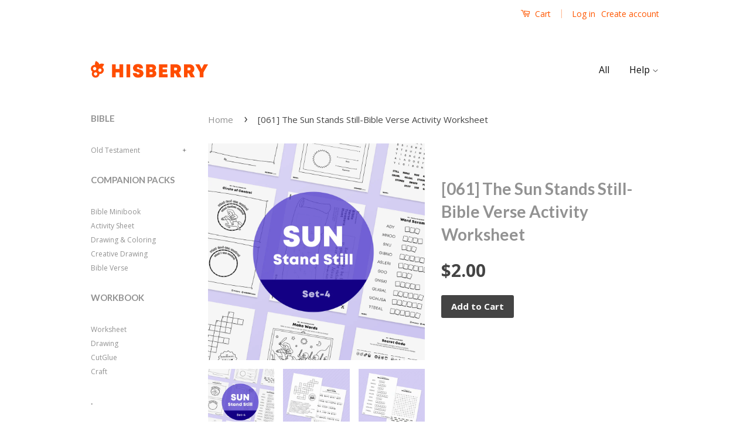

--- FILE ---
content_type: text/html; charset=utf-8
request_url: https://hisberry.com/products/the-sun-stands-still-victorious-bible-creative-drawing-pages-printables-for-kids-1
body_size: 29826
content:
<!doctype html>
<!--[if lt IE 7]><html class="no-js lt-ie9 lt-ie8 lt-ie7" lang="en"> <![endif]-->
<!--[if IE 7]><html class="no-js lt-ie9 lt-ie8" lang="en"> <![endif]-->
<!--[if IE 8]><html class="no-js lt-ie9" lang="en"> <![endif]-->
<!--[if IE 9 ]><html class="ie9 no-js"> <![endif]-->
<!--[if (gt IE 9)|!(IE)]><!--> <html class="no-js"> <!--<![endif]-->
<head>
<script src="//instant.page/5.1.0" type="module" integrity="sha384-by67kQnR+pyfy8yWP4kPO12fHKRLHZPfEsiSXR8u2IKcTdxD805MGUXBzVPnkLHw"></script>


<!-- seo-booster-json-ld-Breadcrumb -->
<script type="application/ld+json">
    {
        "@context": "http://schema.org",
        "@type": "BreadcrumbList",
        "itemListElement": [{
            "@type": "ListItem",
            "position": 1,
            "item": {
                "@type": "Website",
                "@id": "https://hisberry.com",
                "name": "HISBERRY"
            }
        }]

 }
</script>


<!-- This site is optimized with Yoast SEO for Shopify -->
<title>The Sun Stands Still-Joshua Bible Activity Worksheet For Kids - HISBERRY</title>
<meta name="description" content="the sun stands still. Bible Printable Worksheets Download Pack for kids(200+). These bible story-based activity sheets, coloring and drawing pages are a great way to extend the learning for church." />
<link rel="canonical" href="https://hisberry.com/products/the-sun-stands-still-victorious-bible-creative-drawing-pages-printables-for-kids-1"/>
<meta name="robots" content="index, follow, max-image-preview:large, max-snippet:-1, max-video-preview:-1"/>
<meta property="og:site_name" content="HISBERRY" />
<meta property="og:url" content="https://hisberry.com/products/the-sun-stands-still-victorious-bible-creative-drawing-pages-printables-for-kids-1" />
<meta property="og:locale" content="en_US" />
<meta property="og:type" content="website" />
<meta property="og:title" content="The Sun Stands Still-Joshua Bible Activity Worksheet For Kids - HISBERRY" />
<meta property="og:description" content="the sun stands still. Bible Printable Worksheets Download Pack for kids(200+). These bible story-based activity sheets, coloring and drawing pages are a great way to extend the learning for church." />
<meta property="og:image" content="https://hisberry.com/cdn/shop/products/The-Sun-Stands-Still_1.png?v=1644396680" />
<meta property="og:image:height" content="1200" />
<meta property="og:image:width" content="1200" />
<meta property="og:availability" content="instock" />
<meta property="product:availability" content="instock" />
<meta property="product:condition" content="new" />
<meta property="product:price:amount" content="2.0" />
<meta property="product:price:currency" content="USD" />
<meta property="twitter:card" content="summary_large_image" />
<script type="application/ld+json" id="yoast-schema-graph">
{
"@context": "https://schema.org",
"@graph": [{
	"@type": "Organization",
	"@id": "https://hisberry.com/#/schema/organization/1",
	"url": "https://hisberry.com",
	"name": "HISBERRY",
	"logo": {
		"@id": "https://hisberry.com/#/schema/ImageObject/31274867884184"
	},
	"image": [
		{
			"@id": "https://hisberry.com/#/schema/ImageObject/31274867884184"
		}
	],
	"sameAs": []
},


{
	"@type": "ImageObject",
	"@id": "https://hisberry.com/#/schema/ImageObject/31274867884184",
	"url": "https:\/\/hisberry.com\/cdn\/shop\/files\/logo.png?v=1645062510",
	"contentUrl": "https:\/\/hisberry.com\/cdn\/shop\/files\/logo.png?v=1645062510",
	"width": 330,
	"height": 48
},
	{
	"@type": "WebSite",
	"@id": "https://hisberry.com/#/schema/website/1",
	"url": "https://hisberry.com",
	"name": "HISBERRY",
	"potentialAction": {
		"@type": "SearchAction",
		"target": "https://hisberry.com/search?q={search_term_string}",
		"query-input": "required name=search_term_string"
	},

	"publisher": {
		"@id": "https://hisberry.com/#/schema/organization/1"
	},
	"inLanguage": "en"
},
{
	"@type": "ItemPage",
	"@id": "https:\/\/hisberry.com\/products\/the-sun-stands-still-victorious-bible-creative-drawing-pages-printables-for-kids-1",
	"url": "https:\/\/hisberry.com\/products\/the-sun-stands-still-victorious-bible-creative-drawing-pages-printables-for-kids-1",
	"name": "The Sun Stands Still-Joshua Bible Activity Worksheet For Kids - HISBERRY",
	"description": "the sun stands still. Bible Printable Worksheets Download Pack for kids(200+). These bible story-based activity sheets, coloring and drawing pages are a great way to extend the learning for church.",
	"datePublished": "2022-02-08T21:56:53-11:00",
	"breadcrumb": {
		"@id": "https:\/\/hisberry.com\/products\/the-sun-stands-still-victorious-bible-creative-drawing-pages-printables-for-kids-1\/#\/schema\/breadcrumb"
	},
	"primaryImageOfPage": {
		"@id": "https://hisberry.com/#/schema/ImageObject/31085518258328"
	},
	"image": [{
		"@id": "https://hisberry.com/#/schema/ImageObject/31085518258328"
	}],
	"isPartOf": {
		"@id": "https://hisberry.com/#/schema/website/1"
	}
},


{
	"@type": "ImageObject",
	"@id": "https://hisberry.com/#/schema/ImageObject/31085518258328",
	"caption": "[061] The Sun Stands Still-Bible Verse Activity Worksheet",
	"inLanguage": "en",
	"url": "https:\/\/hisberry.com\/cdn\/shop\/products\/The-Sun-Stands-Still_1.png?v=1644396680",
	"contentUrl": "https:\/\/hisberry.com\/cdn\/shop\/products\/The-Sun-Stands-Still_1.png?v=1644396680",
	"width": 1200,
	"height": 1200
},
	{
	"@type": "Product",
	"@id": "https:\/\/hisberry.com\/products\/the-sun-stands-still-victorious-bible-creative-drawing-pages-printables-for-kids-1\/#\/schema\/Product",
	"mainEntityOfPage": {
		"@id": "https:\/\/hisberry.com\/products\/the-sun-stands-still-victorious-bible-creative-drawing-pages-printables-for-kids-1"
	},
	"name": "[061] The Sun Stands Still-Bible Verse Activity Worksheet",
	"description": "the sun stands still. Bible Printable Worksheets Download Pack for kids(200+). These bible story-based activity sheets, coloring and drawing pages are a great way to extend the learning for church.",

	"url": "https:\/\/hisberry.com\/products\/the-sun-stands-still-victorious-bible-creative-drawing-pages-printables-for-kids-1",
	"image": [
		{
			"@id": "https://hisberry.com/#/schema/ImageObject/31085518258328"
		}
	],
	"offers": {
		"@type": "AggregateOffer",
		"@id": "https:\/\/hisberry.com\/products\/the-sun-stands-still-victorious-bible-creative-drawing-pages-printables-for-kids-1\/#\/schema\/AggregateOffer",
		"availability": "https://schema.org/InStock",
		"offerCount": 1,
		"lowPrice": 2.0,
		"highPrice": 2.0,
		"priceCurrency":"USD",
		"url": "https:\/\/hisberry.com\/products\/the-sun-stands-still-victorious-bible-creative-drawing-pages-printables-for-kids-1",
		"priceSpecification": {
			"@type": "PriceSpecification",
			"valueAddedTaxIncluded": false
		}
	}
},

{
	"@type": "ImageObject",
	"@id": "https://hisberry.com/#/schema/ImageObject/31085518258328",
	"caption": "[061] The Sun Stands Still-Bible Verse Activity Worksheet",
	"inLanguage": "en",
	"url": "https:\/\/hisberry.com\/cdn\/shop\/products\/The-Sun-Stands-Still_1.png?v=1644396680",
	"contentUrl": "https:\/\/hisberry.com\/cdn\/shop\/products\/The-Sun-Stands-Still_1.png?v=1644396680",
	"width": 1200,
	"height": 1200
},
	{
	"@type": "BreadcrumbList",
	"@id": "https:\/\/hisberry.com\/products\/the-sun-stands-still-victorious-bible-creative-drawing-pages-printables-for-kids-1\/#\/schema\/breadcrumb",
	"itemListElement": [
				{
			"@type": "ListItem",
			"name": "HISBERRY",
			"item": "https:\/\/hisberry.com",
			"position": 1
		},
		{
			"@type": "ListItem",
			"name": "[061] The Sun Stands Still-Bible Verse Activity Worksheet",
			"position": 2
		}

	]
}]}
</script>
<!--/ Yoast SEO -->

<!-- Added by AVADA SEO Suite -->




















<!-- Added by AVADA SEO Suite: Product Structured Data -->
<script type="application/ld+json">{
"@context": "https://schema.org/",
"@type": "Product",
"@id": "https:\/\/hisberry.com\/products\/the-sun-stands-still-victorious-bible-creative-drawing-pages-printables-for-kids-1",
"name": "[061] The Sun Stands Still-Bible Verse Activity Worksheet",
"description": "The Sun Stands Still - Bible Verse Worksheets PackThese story-based activity pages are a great way to extend the learning with your little ones.The printable featured below goes right along with the story and pulls out some of the fun learning aspects of the book.This Printable Pack is aimed at children ages 7 – 11.This is perfect for church or learning about Bible stories at home.Reading: the sun stands still (Joshua 10:1~15)The story of the sun stands still is somewhat of a mystery, if you take it for what it is called. The sun always stands still. It is the earth that rotates around the sun. No matter how we look at the event, it was a miracle from God. The day wasprolonged so that Joshua and the Israelites would celebrate in victory.During this time of Joshua&#39;s life, it was a time of fighting. The Israelites were doing what the LORD commanded them and that command was to take the land away from the people who lived in Canaan. The people who lived in Canaan did not worship God, but worshiped idols. Remember last time how the Gibeonites had tricked the Israelites into not killing them and how Joshua had made them into their servants? Do you remember what their jobs were when they were punished? That&#39;s right! They were to chop wood and draw water all of their lives.The city that these people had lived in was called Gibeon. It was a very large city, and it had many mighty men of valor or brave men. Included in this pack are: Secret CodeWordCrossWord SearchWord ScrambleMake WordsBible Verse Treasure HuntProblem &amp;amp; Soultionthe Five WS &amp;amp; HowMy Behavior ReflectionCircle of Control * Total of 10pages.the sun stands still - The PDF files print onto A4 paper(this measures 21cm x 29.7cm which is standard paper size for most home printers)",
"brand": {
  "@type": "Brand",
  "name": "HISBERRY"
},
"offers": {
  "@type": "Offer",
  "price": "2.0",
  "priceCurrency": "USD",
  "itemCondition": "https://schema.org/NewCondition",
  "availability": "https://schema.org/InStock",
  "url": "https://hisberry.com/products/the-sun-stands-still-victorious-bible-creative-drawing-pages-printables-for-kids-1"
},
"image": [
  "https://hisberry.com/cdn/shop/products/The-Sun-Stands-Still_1.png?v=1644396680",
  "https://hisberry.com/cdn/shop/products/The-Sun-Stands-Still_2.png?v=1644396683",
  "https://hisberry.com/cdn/shop/products/The-Sun-Stands-Still_3.png?v=1644396683",
  "https://hisberry.com/cdn/shop/products/The-Sun-Stands-Still_4.png?v=1644396682",
  "https://hisberry.com/cdn/shop/products/The-Sun-Stands-Still_5.png?v=1644396683",
  "https://hisberry.com/cdn/shop/products/The-Sun-Stands-Still_6.png?v=1644396683"
],
"releaseDate": "2022-02-08 21:56:53 -1100",
"sku": "",
"mpn": "None"}</script>
<!-- /Added by AVADA SEO Suite --><!-- Added by AVADA SEO Suite: Breadcrumb Structured Data  --><!-- Added by AVADA SEO Suite -->


<!-- /Added by AVADA SEO Suite --><!-- Basic page needs ================================================== -->
  <meta charset="utf-8">
  <meta http-equiv="X-UA-Compatible" content="IE=edge,chrome=1">

  
  <link rel="shortcut icon" href="//hisberry.com/cdn/shop/t/9/assets/favicon.png?v=95545092003148886311616141473" type="image/png" />
  

  <!-- Title and description ================================================== -->


  <!-- Social Meta Tags ================================================== -->
  

  <meta property="og:type" content="product">
  <meta property="og:title" content="[061] The Sun Stands Still-Bible Verse Activity Worksheet">
  <meta property="og:url" content="https://hisberry.com/products/the-sun-stands-still-victorious-bible-creative-drawing-pages-printables-for-kids-1">
  
  <meta property="og:image" content="http://hisberry.com/cdn/shop/products/The-Sun-Stands-Still_1_grande.png?v=1644396680">
  <meta property="og:image:secure_url" content="https://hisberry.com/cdn/shop/products/The-Sun-Stands-Still_1_grande.png?v=1644396680">
  
  <meta property="og:image" content="http://hisberry.com/cdn/shop/products/The-Sun-Stands-Still_2_grande.png?v=1644396683">
  <meta property="og:image:secure_url" content="https://hisberry.com/cdn/shop/products/The-Sun-Stands-Still_2_grande.png?v=1644396683">
  
  <meta property="og:image" content="http://hisberry.com/cdn/shop/products/The-Sun-Stands-Still_3_grande.png?v=1644396683">
  <meta property="og:image:secure_url" content="https://hisberry.com/cdn/shop/products/The-Sun-Stands-Still_3_grande.png?v=1644396683">
  
  <meta property="og:price:amount" content="2.00">
  <meta property="og:price:currency" content="USD">



  <meta property="og:description" content="Buy [061] The Sun Stands Still-Bible Verse Activity Worksheet at the lowest price in South Korea. Check reviews and buy [061] The Sun Stands Still-Bible Verse Activity Worksheet today.">


<meta property="og:site_name" content="HISBERRY">




  <meta name="twitter:card" content="summary">



  <meta name="twitter:title" content="[061] The Sun Stands Still-Bible Verse Activity Worksheet">
  <meta name="twitter:description" content="



The Sun Stands Still - Bible Verse Worksheets Pack



These story-based activity pages are a great way to extend the learning with your little ones.The printable featured below goes right along wi">
  <meta name="twitter:image" content="https://hisberry.com/cdn/shop/products/The-Sun-Stands-Still_1_large.png?v=1644396680">
  <meta name="twitter:image:width" content="480">
  <meta name="twitter:image:height" content="480">



  <!-- Helpers ================================================== --><meta name="viewport" content="width=device-width,initial-scale=1">
  <meta name="theme-color" content="#444444">

  
  <!-- Ajaxify Cart Plugin ================================================== -->
  <link href="//hisberry.com/cdn/shop/t/9/assets/ajaxify.scss.css?v=124982198128702782461485831714" rel="stylesheet" type="text/css" media="all" />
  

  <!-- CSS ================================================== -->
  <link href="//hisberry.com/cdn/shop/t/9/assets/timber.scss.css?v=107348798593612173411674755689" rel="stylesheet" type="text/css" media="all" />
  <link href="//hisberry.com/cdn/shop/t/9/assets/theme.scss.css?v=136229268847645832621674755689" rel="stylesheet" type="text/css" media="all" />

  
  
  
  <link href="//fonts.googleapis.com/css?family=Open+Sans:400,700" rel="stylesheet" type="text/css" media="all" />


  
    
    
    <link href="//fonts.googleapis.com/css?family=Lato:700" rel="stylesheet" type="text/css" media="all" />
  



  <!-- Header hook for plugins ================================================== -->
  <script>window.performance && window.performance.mark && window.performance.mark('shopify.content_for_header.start');</script><meta name="google-site-verification" content="pM-F30wtyBG8rPhDFK9MsdWxdkdB_wwqLaMeo9CnmdE">
<meta name="facebook-domain-verification" content="z5ejzcktjbj91ple88wgcyds1g3kbg">
<meta id="shopify-digital-wallet" name="shopify-digital-wallet" content="/11799934/digital_wallets/dialog">
<meta name="shopify-checkout-api-token" content="c7a02b1462faefc3a266f0c284a963ad">
<meta id="in-context-paypal-metadata" data-shop-id="11799934" data-venmo-supported="false" data-environment="production" data-locale="en_US" data-paypal-v4="true" data-currency="USD">
<link rel="alternate" type="application/json+oembed" href="https://hisberry.com/products/the-sun-stands-still-victorious-bible-creative-drawing-pages-printables-for-kids-1.oembed">
<script async="async" src="/checkouts/internal/preloads.js?locale=en-US"></script>
<script id="shopify-features" type="application/json">{"accessToken":"c7a02b1462faefc3a266f0c284a963ad","betas":["rich-media-storefront-analytics"],"domain":"hisberry.com","predictiveSearch":true,"shopId":11799934,"locale":"en"}</script>
<script>var Shopify = Shopify || {};
Shopify.shop = "monotory.myshopify.com";
Shopify.locale = "en";
Shopify.currency = {"active":"USD","rate":"1.0"};
Shopify.country = "US";
Shopify.theme = {"name":"Monotory_new","id":112123393,"schema_name":null,"schema_version":null,"theme_store_id":721,"role":"main"};
Shopify.theme.handle = "null";
Shopify.theme.style = {"id":null,"handle":null};
Shopify.cdnHost = "hisberry.com/cdn";
Shopify.routes = Shopify.routes || {};
Shopify.routes.root = "/";</script>
<script type="module">!function(o){(o.Shopify=o.Shopify||{}).modules=!0}(window);</script>
<script>!function(o){function n(){var o=[];function n(){o.push(Array.prototype.slice.apply(arguments))}return n.q=o,n}var t=o.Shopify=o.Shopify||{};t.loadFeatures=n(),t.autoloadFeatures=n()}(window);</script>
<script id="shop-js-analytics" type="application/json">{"pageType":"product"}</script>
<script defer="defer" async type="module" src="//hisberry.com/cdn/shopifycloud/shop-js/modules/v2/client.init-shop-cart-sync_BT-GjEfc.en.esm.js"></script>
<script defer="defer" async type="module" src="//hisberry.com/cdn/shopifycloud/shop-js/modules/v2/chunk.common_D58fp_Oc.esm.js"></script>
<script defer="defer" async type="module" src="//hisberry.com/cdn/shopifycloud/shop-js/modules/v2/chunk.modal_xMitdFEc.esm.js"></script>
<script type="module">
  await import("//hisberry.com/cdn/shopifycloud/shop-js/modules/v2/client.init-shop-cart-sync_BT-GjEfc.en.esm.js");
await import("//hisberry.com/cdn/shopifycloud/shop-js/modules/v2/chunk.common_D58fp_Oc.esm.js");
await import("//hisberry.com/cdn/shopifycloud/shop-js/modules/v2/chunk.modal_xMitdFEc.esm.js");

  window.Shopify.SignInWithShop?.initShopCartSync?.({"fedCMEnabled":true,"windoidEnabled":true});

</script>
<script id="__st">var __st={"a":11799934,"offset":-39600,"reqid":"6a7c7c97-f3e5-4c7f-822e-c8a415568e49-1769524789","pageurl":"hisberry.com\/products\/the-sun-stands-still-victorious-bible-creative-drawing-pages-printables-for-kids-1","u":"d0402a84382c","p":"product","rtyp":"product","rid":7188760789144};</script>
<script>window.ShopifyPaypalV4VisibilityTracking = true;</script>
<script id="captcha-bootstrap">!function(){'use strict';const t='contact',e='account',n='new_comment',o=[[t,t],['blogs',n],['comments',n],[t,'customer']],c=[[e,'customer_login'],[e,'guest_login'],[e,'recover_customer_password'],[e,'create_customer']],r=t=>t.map((([t,e])=>`form[action*='/${t}']:not([data-nocaptcha='true']) input[name='form_type'][value='${e}']`)).join(','),a=t=>()=>t?[...document.querySelectorAll(t)].map((t=>t.form)):[];function s(){const t=[...o],e=r(t);return a(e)}const i='password',u='form_key',d=['recaptcha-v3-token','g-recaptcha-response','h-captcha-response',i],f=()=>{try{return window.sessionStorage}catch{return}},m='__shopify_v',_=t=>t.elements[u];function p(t,e,n=!1){try{const o=window.sessionStorage,c=JSON.parse(o.getItem(e)),{data:r}=function(t){const{data:e,action:n}=t;return t[m]||n?{data:e,action:n}:{data:t,action:n}}(c);for(const[e,n]of Object.entries(r))t.elements[e]&&(t.elements[e].value=n);n&&o.removeItem(e)}catch(o){console.error('form repopulation failed',{error:o})}}const l='form_type',E='cptcha';function T(t){t.dataset[E]=!0}const w=window,h=w.document,L='Shopify',v='ce_forms',y='captcha';let A=!1;((t,e)=>{const n=(g='f06e6c50-85a8-45c8-87d0-21a2b65856fe',I='https://cdn.shopify.com/shopifycloud/storefront-forms-hcaptcha/ce_storefront_forms_captcha_hcaptcha.v1.5.2.iife.js',D={infoText:'Protected by hCaptcha',privacyText:'Privacy',termsText:'Terms'},(t,e,n)=>{const o=w[L][v],c=o.bindForm;if(c)return c(t,g,e,D).then(n);var r;o.q.push([[t,g,e,D],n]),r=I,A||(h.body.append(Object.assign(h.createElement('script'),{id:'captcha-provider',async:!0,src:r})),A=!0)});var g,I,D;w[L]=w[L]||{},w[L][v]=w[L][v]||{},w[L][v].q=[],w[L][y]=w[L][y]||{},w[L][y].protect=function(t,e){n(t,void 0,e),T(t)},Object.freeze(w[L][y]),function(t,e,n,w,h,L){const[v,y,A,g]=function(t,e,n){const i=e?o:[],u=t?c:[],d=[...i,...u],f=r(d),m=r(i),_=r(d.filter((([t,e])=>n.includes(e))));return[a(f),a(m),a(_),s()]}(w,h,L),I=t=>{const e=t.target;return e instanceof HTMLFormElement?e:e&&e.form},D=t=>v().includes(t);t.addEventListener('submit',(t=>{const e=I(t);if(!e)return;const n=D(e)&&!e.dataset.hcaptchaBound&&!e.dataset.recaptchaBound,o=_(e),c=g().includes(e)&&(!o||!o.value);(n||c)&&t.preventDefault(),c&&!n&&(function(t){try{if(!f())return;!function(t){const e=f();if(!e)return;const n=_(t);if(!n)return;const o=n.value;o&&e.removeItem(o)}(t);const e=Array.from(Array(32),(()=>Math.random().toString(36)[2])).join('');!function(t,e){_(t)||t.append(Object.assign(document.createElement('input'),{type:'hidden',name:u})),t.elements[u].value=e}(t,e),function(t,e){const n=f();if(!n)return;const o=[...t.querySelectorAll(`input[type='${i}']`)].map((({name:t})=>t)),c=[...d,...o],r={};for(const[a,s]of new FormData(t).entries())c.includes(a)||(r[a]=s);n.setItem(e,JSON.stringify({[m]:1,action:t.action,data:r}))}(t,e)}catch(e){console.error('failed to persist form',e)}}(e),e.submit())}));const S=(t,e)=>{t&&!t.dataset[E]&&(n(t,e.some((e=>e===t))),T(t))};for(const o of['focusin','change'])t.addEventListener(o,(t=>{const e=I(t);D(e)&&S(e,y())}));const B=e.get('form_key'),M=e.get(l),P=B&&M;t.addEventListener('DOMContentLoaded',(()=>{const t=y();if(P)for(const e of t)e.elements[l].value===M&&p(e,B);[...new Set([...A(),...v().filter((t=>'true'===t.dataset.shopifyCaptcha))])].forEach((e=>S(e,t)))}))}(h,new URLSearchParams(w.location.search),n,t,e,['guest_login'])})(!0,!0)}();</script>
<script integrity="sha256-4kQ18oKyAcykRKYeNunJcIwy7WH5gtpwJnB7kiuLZ1E=" data-source-attribution="shopify.loadfeatures" defer="defer" src="//hisberry.com/cdn/shopifycloud/storefront/assets/storefront/load_feature-a0a9edcb.js" crossorigin="anonymous"></script>
<script data-source-attribution="shopify.dynamic_checkout.dynamic.init">var Shopify=Shopify||{};Shopify.PaymentButton=Shopify.PaymentButton||{isStorefrontPortableWallets:!0,init:function(){window.Shopify.PaymentButton.init=function(){};var t=document.createElement("script");t.src="https://hisberry.com/cdn/shopifycloud/portable-wallets/latest/portable-wallets.en.js",t.type="module",document.head.appendChild(t)}};
</script>
<script data-source-attribution="shopify.dynamic_checkout.buyer_consent">
  function portableWalletsHideBuyerConsent(e){var t=document.getElementById("shopify-buyer-consent"),n=document.getElementById("shopify-subscription-policy-button");t&&n&&(t.classList.add("hidden"),t.setAttribute("aria-hidden","true"),n.removeEventListener("click",e))}function portableWalletsShowBuyerConsent(e){var t=document.getElementById("shopify-buyer-consent"),n=document.getElementById("shopify-subscription-policy-button");t&&n&&(t.classList.remove("hidden"),t.removeAttribute("aria-hidden"),n.addEventListener("click",e))}window.Shopify?.PaymentButton&&(window.Shopify.PaymentButton.hideBuyerConsent=portableWalletsHideBuyerConsent,window.Shopify.PaymentButton.showBuyerConsent=portableWalletsShowBuyerConsent);
</script>
<script data-source-attribution="shopify.dynamic_checkout.cart.bootstrap">document.addEventListener("DOMContentLoaded",(function(){function t(){return document.querySelector("shopify-accelerated-checkout-cart, shopify-accelerated-checkout")}if(t())Shopify.PaymentButton.init();else{new MutationObserver((function(e,n){t()&&(Shopify.PaymentButton.init(),n.disconnect())})).observe(document.body,{childList:!0,subtree:!0})}}));
</script>
<link id="shopify-accelerated-checkout-styles" rel="stylesheet" media="screen" href="https://hisberry.com/cdn/shopifycloud/portable-wallets/latest/accelerated-checkout-backwards-compat.css" crossorigin="anonymous">
<style id="shopify-accelerated-checkout-cart">
        #shopify-buyer-consent {
  margin-top: 1em;
  display: inline-block;
  width: 100%;
}

#shopify-buyer-consent.hidden {
  display: none;
}

#shopify-subscription-policy-button {
  background: none;
  border: none;
  padding: 0;
  text-decoration: underline;
  font-size: inherit;
  cursor: pointer;
}

#shopify-subscription-policy-button::before {
  box-shadow: none;
}

      </style>

<script>window.performance && window.performance.mark && window.performance.mark('shopify.content_for_header.end');</script>

  

<!--[if lt IE 9]>
<script src="//cdnjs.cloudflare.com/ajax/libs/html5shiv/3.7.2/html5shiv.min.js" type="text/javascript"></script>
<script src="//hisberry.com/cdn/shop/t/9/assets/respond.min.js?v=52248677837542619231468046554" type="text/javascript"></script>
<link href="//hisberry.com/cdn/shop/t/9/assets/respond-proxy.html" id="respond-proxy" rel="respond-proxy" />
<link href="//hisberry.com/search?q=8e868070598fbacd8513e519f6f1ccb0" id="respond-redirect" rel="respond-redirect" />
<script src="//hisberry.com/search?q=8e868070598fbacd8513e519f6f1ccb0" type="text/javascript"></script>
<![endif]-->



  <script src="//ajax.googleapis.com/ajax/libs/jquery/1.11.0/jquery.min.js" type="text/javascript"></script>
  <script src="//hisberry.com/cdn/shop/t/9/assets/modernizr.min.js?v=26620055551102246001468046554" type="text/javascript"></script>

  
  


    <!-- Upsell & Cross Sell Kit by Logbase - Starts -->
      <script src='https://upsell-app.logbase.io/lb-upsell.js?shop=monotory.myshopify.com' defer></script>
    <!-- Upsell & Cross Sell Kit by Logbase - Ends -->
<!-- SEO, JSON‑LD, Schema --> 
 
        
        

        
        
        <!-- BEGIN app block: shopify://apps/seowill-seoant-ai-seo/blocks/seoant-core/8e57283b-dcb0-4f7b-a947-fb5c57a0d59d -->
<!--SEOAnt Core By SEOAnt Teams, v0.1.6 START -->







    <!-- BEGIN app snippet: Product-JSON-LD --><script type="application/ld+json">
    [
        {
            "@context": "https://schema.org",
            "@type": "Product",
            "@id": "https:\/\/hisberry.com\/products\/the-sun-stands-still-victorious-bible-creative-drawing-pages-printables-for-kids-1#product",
            "brand": {
                "@type": "Brand",
                "name": "HISBERRY"
            },
            "url": "https://hisberry.com/products/the-sun-stands-still-victorious-bible-creative-drawing-pages-printables-for-kids-1",
            "name": "[061] The Sun Stands Still-Bible Verse Activity Worksheet",
            "image": "https://hisberry.com/cdn/shop/products/The-Sun-Stands-Still_1.png",
            "description": "\n\n\n\nThe Sun Stands Still - Bible Verse Worksheets Pack\n\n\n\nThese story-based activity pages are a gre",
            "sku": "",
            "weight": "0.0kg",
            "offers":  [{
                    "@type": "Offer" ,
                    "priceCurrency": "USD",
                    "priceValidUntil": "2026-01-27",
                    "price" : "2.0" ,
                    "availability" : "https://schema.org/InStock" ,
                    "itemCondition": "https://schema.org/NewCondition",
                    "sku": "",
                    "name": "Default Title",
                    "url" : "https://hisberry.com/products/the-sun-stands-still-victorious-bible-creative-drawing-pages-printables-for-kids-1?variant=41513552642200",
                    "seller" : {
                        "@type" : "Organization",
                        "name" : "HISBERRY"
                    },
                    "mpn": "None"
                }
            ]
        }
        ,
        {
            "@context": "https://schema.org",
            "@type": "BreadcrumbList",
            "itemListElement": [
                {
                    "@type": "ListItem",
                    "position": 1,
                    "item": {
                        "@type": "Website",
                        "@id": "https://hisberry.com",
                        "name": "HISBERRY home"
                    }
                },
                {
                    "@type": "ListItem",
                    "position": 2,
                    "item": {
                        "@type": "WebPage",
                        "@id": "https://hisberry.com/products/the-sun-stands-still-victorious-bible-creative-drawing-pages-printables-for-kids-1",
                        "name": "[061] The Sun Stands Still-Bible Verse Activity Worksheet"
                    }
                }
            ]
        }
        ]
</script>

<!-- END app snippet -->


<!-- SON-LD generated By SEOAnt END -->



<!-- Start : SEOAnt BrokenLink Redirect --><script type="text/javascript">
    !function(t){var e={};function r(n){if(e[n])return e[n].exports;var o=e[n]={i:n,l:!1,exports:{}};return t[n].call(o.exports,o,o.exports,r),o.l=!0,o.exports}r.m=t,r.c=e,r.d=function(t,e,n){r.o(t,e)||Object.defineProperty(t,e,{enumerable:!0,get:n})},r.r=function(t){"undefined"!==typeof Symbol&&Symbol.toStringTag&&Object.defineProperty(t,Symbol.toStringTag,{value:"Module"}),Object.defineProperty(t,"__esModule",{value:!0})},r.t=function(t,e){if(1&e&&(t=r(t)),8&e)return t;if(4&e&&"object"===typeof t&&t&&t.__esModule)return t;var n=Object.create(null);if(r.r(n),Object.defineProperty(n,"default",{enumerable:!0,value:t}),2&e&&"string"!=typeof t)for(var o in t)r.d(n,o,function(e){return t[e]}.bind(null,o));return n},r.n=function(t){var e=t&&t.__esModule?function(){return t.default}:function(){return t};return r.d(e,"a",e),e},r.o=function(t,e){return Object.prototype.hasOwnProperty.call(t,e)},r.p="",r(r.s=11)}([function(t,e,r){"use strict";var n=r(2),o=Object.prototype.toString;function i(t){return"[object Array]"===o.call(t)}function a(t){return"undefined"===typeof t}function u(t){return null!==t&&"object"===typeof t}function s(t){return"[object Function]"===o.call(t)}function c(t,e){if(null!==t&&"undefined"!==typeof t)if("object"!==typeof t&&(t=[t]),i(t))for(var r=0,n=t.length;r<n;r++)e.call(null,t[r],r,t);else for(var o in t)Object.prototype.hasOwnProperty.call(t,o)&&e.call(null,t[o],o,t)}t.exports={isArray:i,isArrayBuffer:function(t){return"[object ArrayBuffer]"===o.call(t)},isBuffer:function(t){return null!==t&&!a(t)&&null!==t.constructor&&!a(t.constructor)&&"function"===typeof t.constructor.isBuffer&&t.constructor.isBuffer(t)},isFormData:function(t){return"undefined"!==typeof FormData&&t instanceof FormData},isArrayBufferView:function(t){return"undefined"!==typeof ArrayBuffer&&ArrayBuffer.isView?ArrayBuffer.isView(t):t&&t.buffer&&t.buffer instanceof ArrayBuffer},isString:function(t){return"string"===typeof t},isNumber:function(t){return"number"===typeof t},isObject:u,isUndefined:a,isDate:function(t){return"[object Date]"===o.call(t)},isFile:function(t){return"[object File]"===o.call(t)},isBlob:function(t){return"[object Blob]"===o.call(t)},isFunction:s,isStream:function(t){return u(t)&&s(t.pipe)},isURLSearchParams:function(t){return"undefined"!==typeof URLSearchParams&&t instanceof URLSearchParams},isStandardBrowserEnv:function(){return("undefined"===typeof navigator||"ReactNative"!==navigator.product&&"NativeScript"!==navigator.product&&"NS"!==navigator.product)&&("undefined"!==typeof window&&"undefined"!==typeof document)},forEach:c,merge:function t(){var e={};function r(r,n){"object"===typeof e[n]&&"object"===typeof r?e[n]=t(e[n],r):e[n]=r}for(var n=0,o=arguments.length;n<o;n++)c(arguments[n],r);return e},deepMerge:function t(){var e={};function r(r,n){"object"===typeof e[n]&&"object"===typeof r?e[n]=t(e[n],r):e[n]="object"===typeof r?t({},r):r}for(var n=0,o=arguments.length;n<o;n++)c(arguments[n],r);return e},extend:function(t,e,r){return c(e,(function(e,o){t[o]=r&&"function"===typeof e?n(e,r):e})),t},trim:function(t){return t.replace(/^\s*/,"").replace(/\s*$/,"")}}},function(t,e,r){t.exports=r(12)},function(t,e,r){"use strict";t.exports=function(t,e){return function(){for(var r=new Array(arguments.length),n=0;n<r.length;n++)r[n]=arguments[n];return t.apply(e,r)}}},function(t,e,r){"use strict";var n=r(0);function o(t){return encodeURIComponent(t).replace(/%40/gi,"@").replace(/%3A/gi,":").replace(/%24/g,"$").replace(/%2C/gi,",").replace(/%20/g,"+").replace(/%5B/gi,"[").replace(/%5D/gi,"]")}t.exports=function(t,e,r){if(!e)return t;var i;if(r)i=r(e);else if(n.isURLSearchParams(e))i=e.toString();else{var a=[];n.forEach(e,(function(t,e){null!==t&&"undefined"!==typeof t&&(n.isArray(t)?e+="[]":t=[t],n.forEach(t,(function(t){n.isDate(t)?t=t.toISOString():n.isObject(t)&&(t=JSON.stringify(t)),a.push(o(e)+"="+o(t))})))})),i=a.join("&")}if(i){var u=t.indexOf("#");-1!==u&&(t=t.slice(0,u)),t+=(-1===t.indexOf("?")?"?":"&")+i}return t}},function(t,e,r){"use strict";t.exports=function(t){return!(!t||!t.__CANCEL__)}},function(t,e,r){"use strict";(function(e){var n=r(0),o=r(19),i={"Content-Type":"application/x-www-form-urlencoded"};function a(t,e){!n.isUndefined(t)&&n.isUndefined(t["Content-Type"])&&(t["Content-Type"]=e)}var u={adapter:function(){var t;return("undefined"!==typeof XMLHttpRequest||"undefined"!==typeof e&&"[object process]"===Object.prototype.toString.call(e))&&(t=r(6)),t}(),transformRequest:[function(t,e){return o(e,"Accept"),o(e,"Content-Type"),n.isFormData(t)||n.isArrayBuffer(t)||n.isBuffer(t)||n.isStream(t)||n.isFile(t)||n.isBlob(t)?t:n.isArrayBufferView(t)?t.buffer:n.isURLSearchParams(t)?(a(e,"application/x-www-form-urlencoded;charset=utf-8"),t.toString()):n.isObject(t)?(a(e,"application/json;charset=utf-8"),JSON.stringify(t)):t}],transformResponse:[function(t){if("string"===typeof t)try{t=JSON.parse(t)}catch(e){}return t}],timeout:0,xsrfCookieName:"XSRF-TOKEN",xsrfHeaderName:"X-XSRF-TOKEN",maxContentLength:-1,validateStatus:function(t){return t>=200&&t<300},headers:{common:{Accept:"application/json, text/plain, */*"}}};n.forEach(["delete","get","head"],(function(t){u.headers[t]={}})),n.forEach(["post","put","patch"],(function(t){u.headers[t]=n.merge(i)})),t.exports=u}).call(this,r(18))},function(t,e,r){"use strict";var n=r(0),o=r(20),i=r(3),a=r(22),u=r(25),s=r(26),c=r(7);t.exports=function(t){return new Promise((function(e,f){var l=t.data,p=t.headers;n.isFormData(l)&&delete p["Content-Type"];var h=new XMLHttpRequest;if(t.auth){var d=t.auth.username||"",m=t.auth.password||"";p.Authorization="Basic "+btoa(d+":"+m)}var y=a(t.baseURL,t.url);if(h.open(t.method.toUpperCase(),i(y,t.params,t.paramsSerializer),!0),h.timeout=t.timeout,h.onreadystatechange=function(){if(h&&4===h.readyState&&(0!==h.status||h.responseURL&&0===h.responseURL.indexOf("file:"))){var r="getAllResponseHeaders"in h?u(h.getAllResponseHeaders()):null,n={data:t.responseType&&"text"!==t.responseType?h.response:h.responseText,status:h.status,statusText:h.statusText,headers:r,config:t,request:h};o(e,f,n),h=null}},h.onabort=function(){h&&(f(c("Request aborted",t,"ECONNABORTED",h)),h=null)},h.onerror=function(){f(c("Network Error",t,null,h)),h=null},h.ontimeout=function(){var e="timeout of "+t.timeout+"ms exceeded";t.timeoutErrorMessage&&(e=t.timeoutErrorMessage),f(c(e,t,"ECONNABORTED",h)),h=null},n.isStandardBrowserEnv()){var v=r(27),g=(t.withCredentials||s(y))&&t.xsrfCookieName?v.read(t.xsrfCookieName):void 0;g&&(p[t.xsrfHeaderName]=g)}if("setRequestHeader"in h&&n.forEach(p,(function(t,e){"undefined"===typeof l&&"content-type"===e.toLowerCase()?delete p[e]:h.setRequestHeader(e,t)})),n.isUndefined(t.withCredentials)||(h.withCredentials=!!t.withCredentials),t.responseType)try{h.responseType=t.responseType}catch(w){if("json"!==t.responseType)throw w}"function"===typeof t.onDownloadProgress&&h.addEventListener("progress",t.onDownloadProgress),"function"===typeof t.onUploadProgress&&h.upload&&h.upload.addEventListener("progress",t.onUploadProgress),t.cancelToken&&t.cancelToken.promise.then((function(t){h&&(h.abort(),f(t),h=null)})),void 0===l&&(l=null),h.send(l)}))}},function(t,e,r){"use strict";var n=r(21);t.exports=function(t,e,r,o,i){var a=new Error(t);return n(a,e,r,o,i)}},function(t,e,r){"use strict";var n=r(0);t.exports=function(t,e){e=e||{};var r={},o=["url","method","params","data"],i=["headers","auth","proxy"],a=["baseURL","url","transformRequest","transformResponse","paramsSerializer","timeout","withCredentials","adapter","responseType","xsrfCookieName","xsrfHeaderName","onUploadProgress","onDownloadProgress","maxContentLength","validateStatus","maxRedirects","httpAgent","httpsAgent","cancelToken","socketPath"];n.forEach(o,(function(t){"undefined"!==typeof e[t]&&(r[t]=e[t])})),n.forEach(i,(function(o){n.isObject(e[o])?r[o]=n.deepMerge(t[o],e[o]):"undefined"!==typeof e[o]?r[o]=e[o]:n.isObject(t[o])?r[o]=n.deepMerge(t[o]):"undefined"!==typeof t[o]&&(r[o]=t[o])})),n.forEach(a,(function(n){"undefined"!==typeof e[n]?r[n]=e[n]:"undefined"!==typeof t[n]&&(r[n]=t[n])}));var u=o.concat(i).concat(a),s=Object.keys(e).filter((function(t){return-1===u.indexOf(t)}));return n.forEach(s,(function(n){"undefined"!==typeof e[n]?r[n]=e[n]:"undefined"!==typeof t[n]&&(r[n]=t[n])})),r}},function(t,e,r){"use strict";function n(t){this.message=t}n.prototype.toString=function(){return"Cancel"+(this.message?": "+this.message:"")},n.prototype.__CANCEL__=!0,t.exports=n},function(t,e,r){t.exports=r(13)},function(t,e,r){t.exports=r(30)},function(t,e,r){var n=function(t){"use strict";var e=Object.prototype,r=e.hasOwnProperty,n="function"===typeof Symbol?Symbol:{},o=n.iterator||"@@iterator",i=n.asyncIterator||"@@asyncIterator",a=n.toStringTag||"@@toStringTag";function u(t,e,r){return Object.defineProperty(t,e,{value:r,enumerable:!0,configurable:!0,writable:!0}),t[e]}try{u({},"")}catch(S){u=function(t,e,r){return t[e]=r}}function s(t,e,r,n){var o=e&&e.prototype instanceof l?e:l,i=Object.create(o.prototype),a=new L(n||[]);return i._invoke=function(t,e,r){var n="suspendedStart";return function(o,i){if("executing"===n)throw new Error("Generator is already running");if("completed"===n){if("throw"===o)throw i;return j()}for(r.method=o,r.arg=i;;){var a=r.delegate;if(a){var u=x(a,r);if(u){if(u===f)continue;return u}}if("next"===r.method)r.sent=r._sent=r.arg;else if("throw"===r.method){if("suspendedStart"===n)throw n="completed",r.arg;r.dispatchException(r.arg)}else"return"===r.method&&r.abrupt("return",r.arg);n="executing";var s=c(t,e,r);if("normal"===s.type){if(n=r.done?"completed":"suspendedYield",s.arg===f)continue;return{value:s.arg,done:r.done}}"throw"===s.type&&(n="completed",r.method="throw",r.arg=s.arg)}}}(t,r,a),i}function c(t,e,r){try{return{type:"normal",arg:t.call(e,r)}}catch(S){return{type:"throw",arg:S}}}t.wrap=s;var f={};function l(){}function p(){}function h(){}var d={};d[o]=function(){return this};var m=Object.getPrototypeOf,y=m&&m(m(T([])));y&&y!==e&&r.call(y,o)&&(d=y);var v=h.prototype=l.prototype=Object.create(d);function g(t){["next","throw","return"].forEach((function(e){u(t,e,(function(t){return this._invoke(e,t)}))}))}function w(t,e){var n;this._invoke=function(o,i){function a(){return new e((function(n,a){!function n(o,i,a,u){var s=c(t[o],t,i);if("throw"!==s.type){var f=s.arg,l=f.value;return l&&"object"===typeof l&&r.call(l,"__await")?e.resolve(l.__await).then((function(t){n("next",t,a,u)}),(function(t){n("throw",t,a,u)})):e.resolve(l).then((function(t){f.value=t,a(f)}),(function(t){return n("throw",t,a,u)}))}u(s.arg)}(o,i,n,a)}))}return n=n?n.then(a,a):a()}}function x(t,e){var r=t.iterator[e.method];if(void 0===r){if(e.delegate=null,"throw"===e.method){if(t.iterator.return&&(e.method="return",e.arg=void 0,x(t,e),"throw"===e.method))return f;e.method="throw",e.arg=new TypeError("The iterator does not provide a 'throw' method")}return f}var n=c(r,t.iterator,e.arg);if("throw"===n.type)return e.method="throw",e.arg=n.arg,e.delegate=null,f;var o=n.arg;return o?o.done?(e[t.resultName]=o.value,e.next=t.nextLoc,"return"!==e.method&&(e.method="next",e.arg=void 0),e.delegate=null,f):o:(e.method="throw",e.arg=new TypeError("iterator result is not an object"),e.delegate=null,f)}function b(t){var e={tryLoc:t[0]};1 in t&&(e.catchLoc=t[1]),2 in t&&(e.finallyLoc=t[2],e.afterLoc=t[3]),this.tryEntries.push(e)}function E(t){var e=t.completion||{};e.type="normal",delete e.arg,t.completion=e}function L(t){this.tryEntries=[{tryLoc:"root"}],t.forEach(b,this),this.reset(!0)}function T(t){if(t){var e=t[o];if(e)return e.call(t);if("function"===typeof t.next)return t;if(!isNaN(t.length)){var n=-1,i=function e(){for(;++n<t.length;)if(r.call(t,n))return e.value=t[n],e.done=!1,e;return e.value=void 0,e.done=!0,e};return i.next=i}}return{next:j}}function j(){return{value:void 0,done:!0}}return p.prototype=v.constructor=h,h.constructor=p,p.displayName=u(h,a,"GeneratorFunction"),t.isGeneratorFunction=function(t){var e="function"===typeof t&&t.constructor;return!!e&&(e===p||"GeneratorFunction"===(e.displayName||e.name))},t.mark=function(t){return Object.setPrototypeOf?Object.setPrototypeOf(t,h):(t.__proto__=h,u(t,a,"GeneratorFunction")),t.prototype=Object.create(v),t},t.awrap=function(t){return{__await:t}},g(w.prototype),w.prototype[i]=function(){return this},t.AsyncIterator=w,t.async=function(e,r,n,o,i){void 0===i&&(i=Promise);var a=new w(s(e,r,n,o),i);return t.isGeneratorFunction(r)?a:a.next().then((function(t){return t.done?t.value:a.next()}))},g(v),u(v,a,"Generator"),v[o]=function(){return this},v.toString=function(){return"[object Generator]"},t.keys=function(t){var e=[];for(var r in t)e.push(r);return e.reverse(),function r(){for(;e.length;){var n=e.pop();if(n in t)return r.value=n,r.done=!1,r}return r.done=!0,r}},t.values=T,L.prototype={constructor:L,reset:function(t){if(this.prev=0,this.next=0,this.sent=this._sent=void 0,this.done=!1,this.delegate=null,this.method="next",this.arg=void 0,this.tryEntries.forEach(E),!t)for(var e in this)"t"===e.charAt(0)&&r.call(this,e)&&!isNaN(+e.slice(1))&&(this[e]=void 0)},stop:function(){this.done=!0;var t=this.tryEntries[0].completion;if("throw"===t.type)throw t.arg;return this.rval},dispatchException:function(t){if(this.done)throw t;var e=this;function n(r,n){return a.type="throw",a.arg=t,e.next=r,n&&(e.method="next",e.arg=void 0),!!n}for(var o=this.tryEntries.length-1;o>=0;--o){var i=this.tryEntries[o],a=i.completion;if("root"===i.tryLoc)return n("end");if(i.tryLoc<=this.prev){var u=r.call(i,"catchLoc"),s=r.call(i,"finallyLoc");if(u&&s){if(this.prev<i.catchLoc)return n(i.catchLoc,!0);if(this.prev<i.finallyLoc)return n(i.finallyLoc)}else if(u){if(this.prev<i.catchLoc)return n(i.catchLoc,!0)}else{if(!s)throw new Error("try statement without catch or finally");if(this.prev<i.finallyLoc)return n(i.finallyLoc)}}}},abrupt:function(t,e){for(var n=this.tryEntries.length-1;n>=0;--n){var o=this.tryEntries[n];if(o.tryLoc<=this.prev&&r.call(o,"finallyLoc")&&this.prev<o.finallyLoc){var i=o;break}}i&&("break"===t||"continue"===t)&&i.tryLoc<=e&&e<=i.finallyLoc&&(i=null);var a=i?i.completion:{};return a.type=t,a.arg=e,i?(this.method="next",this.next=i.finallyLoc,f):this.complete(a)},complete:function(t,e){if("throw"===t.type)throw t.arg;return"break"===t.type||"continue"===t.type?this.next=t.arg:"return"===t.type?(this.rval=this.arg=t.arg,this.method="return",this.next="end"):"normal"===t.type&&e&&(this.next=e),f},finish:function(t){for(var e=this.tryEntries.length-1;e>=0;--e){var r=this.tryEntries[e];if(r.finallyLoc===t)return this.complete(r.completion,r.afterLoc),E(r),f}},catch:function(t){for(var e=this.tryEntries.length-1;e>=0;--e){var r=this.tryEntries[e];if(r.tryLoc===t){var n=r.completion;if("throw"===n.type){var o=n.arg;E(r)}return o}}throw new Error("illegal catch attempt")},delegateYield:function(t,e,r){return this.delegate={iterator:T(t),resultName:e,nextLoc:r},"next"===this.method&&(this.arg=void 0),f}},t}(t.exports);try{regeneratorRuntime=n}catch(o){Function("r","regeneratorRuntime = r")(n)}},function(t,e,r){"use strict";var n=r(0),o=r(2),i=r(14),a=r(8);function u(t){var e=new i(t),r=o(i.prototype.request,e);return n.extend(r,i.prototype,e),n.extend(r,e),r}var s=u(r(5));s.Axios=i,s.create=function(t){return u(a(s.defaults,t))},s.Cancel=r(9),s.CancelToken=r(28),s.isCancel=r(4),s.all=function(t){return Promise.all(t)},s.spread=r(29),t.exports=s,t.exports.default=s},function(t,e,r){"use strict";var n=r(0),o=r(3),i=r(15),a=r(16),u=r(8);function s(t){this.defaults=t,this.interceptors={request:new i,response:new i}}s.prototype.request=function(t){"string"===typeof t?(t=arguments[1]||{}).url=arguments[0]:t=t||{},(t=u(this.defaults,t)).method?t.method=t.method.toLowerCase():this.defaults.method?t.method=this.defaults.method.toLowerCase():t.method="get";var e=[a,void 0],r=Promise.resolve(t);for(this.interceptors.request.forEach((function(t){e.unshift(t.fulfilled,t.rejected)})),this.interceptors.response.forEach((function(t){e.push(t.fulfilled,t.rejected)}));e.length;)r=r.then(e.shift(),e.shift());return r},s.prototype.getUri=function(t){return t=u(this.defaults,t),o(t.url,t.params,t.paramsSerializer).replace(/^\?/,"")},n.forEach(["delete","get","head","options"],(function(t){s.prototype[t]=function(e,r){return this.request(n.merge(r||{},{method:t,url:e}))}})),n.forEach(["post","put","patch"],(function(t){s.prototype[t]=function(e,r,o){return this.request(n.merge(o||{},{method:t,url:e,data:r}))}})),t.exports=s},function(t,e,r){"use strict";var n=r(0);function o(){this.handlers=[]}o.prototype.use=function(t,e){return this.handlers.push({fulfilled:t,rejected:e}),this.handlers.length-1},o.prototype.eject=function(t){this.handlers[t]&&(this.handlers[t]=null)},o.prototype.forEach=function(t){n.forEach(this.handlers,(function(e){null!==e&&t(e)}))},t.exports=o},function(t,e,r){"use strict";var n=r(0),o=r(17),i=r(4),a=r(5);function u(t){t.cancelToken&&t.cancelToken.throwIfRequested()}t.exports=function(t){return u(t),t.headers=t.headers||{},t.data=o(t.data,t.headers,t.transformRequest),t.headers=n.merge(t.headers.common||{},t.headers[t.method]||{},t.headers),n.forEach(["delete","get","head","post","put","patch","common"],(function(e){delete t.headers[e]})),(t.adapter||a.adapter)(t).then((function(e){return u(t),e.data=o(e.data,e.headers,t.transformResponse),e}),(function(e){return i(e)||(u(t),e&&e.response&&(e.response.data=o(e.response.data,e.response.headers,t.transformResponse))),Promise.reject(e)}))}},function(t,e,r){"use strict";var n=r(0);t.exports=function(t,e,r){return n.forEach(r,(function(r){t=r(t,e)})),t}},function(t,e){var r,n,o=t.exports={};function i(){throw new Error("setTimeout has not been defined")}function a(){throw new Error("clearTimeout has not been defined")}function u(t){if(r===setTimeout)return setTimeout(t,0);if((r===i||!r)&&setTimeout)return r=setTimeout,setTimeout(t,0);try{return r(t,0)}catch(e){try{return r.call(null,t,0)}catch(e){return r.call(this,t,0)}}}!function(){try{r="function"===typeof setTimeout?setTimeout:i}catch(t){r=i}try{n="function"===typeof clearTimeout?clearTimeout:a}catch(t){n=a}}();var s,c=[],f=!1,l=-1;function p(){f&&s&&(f=!1,s.length?c=s.concat(c):l=-1,c.length&&h())}function h(){if(!f){var t=u(p);f=!0;for(var e=c.length;e;){for(s=c,c=[];++l<e;)s&&s[l].run();l=-1,e=c.length}s=null,f=!1,function(t){if(n===clearTimeout)return clearTimeout(t);if((n===a||!n)&&clearTimeout)return n=clearTimeout,clearTimeout(t);try{n(t)}catch(e){try{return n.call(null,t)}catch(e){return n.call(this,t)}}}(t)}}function d(t,e){this.fun=t,this.array=e}function m(){}o.nextTick=function(t){var e=new Array(arguments.length-1);if(arguments.length>1)for(var r=1;r<arguments.length;r++)e[r-1]=arguments[r];c.push(new d(t,e)),1!==c.length||f||u(h)},d.prototype.run=function(){this.fun.apply(null,this.array)},o.title="browser",o.browser=!0,o.env={},o.argv=[],o.version="",o.versions={},o.on=m,o.addListener=m,o.once=m,o.off=m,o.removeListener=m,o.removeAllListeners=m,o.emit=m,o.prependListener=m,o.prependOnceListener=m,o.listeners=function(t){return[]},o.binding=function(t){throw new Error("process.binding is not supported")},o.cwd=function(){return"/"},o.chdir=function(t){throw new Error("process.chdir is not supported")},o.umask=function(){return 0}},function(t,e,r){"use strict";var n=r(0);t.exports=function(t,e){n.forEach(t,(function(r,n){n!==e&&n.toUpperCase()===e.toUpperCase()&&(t[e]=r,delete t[n])}))}},function(t,e,r){"use strict";var n=r(7);t.exports=function(t,e,r){var o=r.config.validateStatus;!o||o(r.status)?t(r):e(n("Request failed with status code "+r.status,r.config,null,r.request,r))}},function(t,e,r){"use strict";t.exports=function(t,e,r,n,o){return t.config=e,r&&(t.code=r),t.request=n,t.response=o,t.isAxiosError=!0,t.toJSON=function(){return{message:this.message,name:this.name,description:this.description,number:this.number,fileName:this.fileName,lineNumber:this.lineNumber,columnNumber:this.columnNumber,stack:this.stack,config:this.config,code:this.code}},t}},function(t,e,r){"use strict";var n=r(23),o=r(24);t.exports=function(t,e){return t&&!n(e)?o(t,e):e}},function(t,e,r){"use strict";t.exports=function(t){return/^([a-z][a-z\d\+\-\.]*:)?\/\//i.test(t)}},function(t,e,r){"use strict";t.exports=function(t,e){return e?t.replace(/\/+$/,"")+"/"+e.replace(/^\/+/,""):t}},function(t,e,r){"use strict";var n=r(0),o=["age","authorization","content-length","content-type","etag","expires","from","host","if-modified-since","if-unmodified-since","last-modified","location","max-forwards","proxy-authorization","referer","retry-after","user-agent"];t.exports=function(t){var e,r,i,a={};return t?(n.forEach(t.split("\n"),(function(t){if(i=t.indexOf(":"),e=n.trim(t.substr(0,i)).toLowerCase(),r=n.trim(t.substr(i+1)),e){if(a[e]&&o.indexOf(e)>=0)return;a[e]="set-cookie"===e?(a[e]?a[e]:[]).concat([r]):a[e]?a[e]+", "+r:r}})),a):a}},function(t,e,r){"use strict";var n=r(0);t.exports=n.isStandardBrowserEnv()?function(){var t,e=/(msie|trident)/i.test(navigator.userAgent),r=document.createElement("a");function o(t){var n=t;return e&&(r.setAttribute("href",n),n=r.href),r.setAttribute("href",n),{href:r.href,protocol:r.protocol?r.protocol.replace(/:$/,""):"",host:r.host,search:r.search?r.search.replace(/^\?/,""):"",hash:r.hash?r.hash.replace(/^#/,""):"",hostname:r.hostname,port:r.port,pathname:"/"===r.pathname.charAt(0)?r.pathname:"/"+r.pathname}}return t=o(window.location.href),function(e){var r=n.isString(e)?o(e):e;return r.protocol===t.protocol&&r.host===t.host}}():function(){return!0}},function(t,e,r){"use strict";var n=r(0);t.exports=n.isStandardBrowserEnv()?{write:function(t,e,r,o,i,a){var u=[];u.push(t+"="+encodeURIComponent(e)),n.isNumber(r)&&u.push("expires="+new Date(r).toGMTString()),n.isString(o)&&u.push("path="+o),n.isString(i)&&u.push("domain="+i),!0===a&&u.push("secure"),document.cookie=u.join("; ")},read:function(t){var e=document.cookie.match(new RegExp("(^|;\\s*)("+t+")=([^;]*)"));return e?decodeURIComponent(e[3]):null},remove:function(t){this.write(t,"",Date.now()-864e5)}}:{write:function(){},read:function(){return null},remove:function(){}}},function(t,e,r){"use strict";var n=r(9);function o(t){if("function"!==typeof t)throw new TypeError("executor must be a function.");var e;this.promise=new Promise((function(t){e=t}));var r=this;t((function(t){r.reason||(r.reason=new n(t),e(r.reason))}))}o.prototype.throwIfRequested=function(){if(this.reason)throw this.reason},o.source=function(){var t;return{token:new o((function(e){t=e})),cancel:t}},t.exports=o},function(t,e,r){"use strict";t.exports=function(t){return function(e){return t.apply(null,e)}}},function(t,e,r){"use strict";r.r(e);var n=r(1),o=r.n(n);function i(t,e,r,n,o,i,a){try{var u=t[i](a),s=u.value}catch(c){return void r(c)}u.done?e(s):Promise.resolve(s).then(n,o)}function a(t){return function(){var e=this,r=arguments;return new Promise((function(n,o){var a=t.apply(e,r);function u(t){i(a,n,o,u,s,"next",t)}function s(t){i(a,n,o,u,s,"throw",t)}u(void 0)}))}}var u=r(10),s=r.n(u);var c=function(t){return function(t){var e=arguments.length>1&&void 0!==arguments[1]?arguments[1]:{},r=arguments.length>2&&void 0!==arguments[2]?arguments[2]:"GET";return r=r.toUpperCase(),new Promise((function(n){var o;"GET"===r&&(o=s.a.get(t,{params:e})),o.then((function(t){n(t.data)}))}))}("https://api-app.seoant.com/api/v1/receive_id",t,"GET")};function f(){return(f=a(o.a.mark((function t(e,r,n){var i;return o.a.wrap((function(t){for(;;)switch(t.prev=t.next){case 0:return i={shop:e,code:r,seogid:n},t.next=3,c(i);case 3:t.sent;case 4:case"end":return t.stop()}}),t)})))).apply(this,arguments)}var l=window.location.href;if(-1!=l.indexOf("seogid")){var p=l.split("seogid");if(void 0!=p[1]){var h=window.location.pathname+window.location.search;window.history.pushState({},0,h),function(t,e,r){f.apply(this,arguments)}("monotory.myshopify.com","",p[1])}}}]);
</script><!-- END : SEOAnt BrokenLink Redirect -->

<!-- Added By SEOAnt AMP. v0.0.1, START --><!-- Added By SEOAnt AMP END -->

<!-- Instant Page START --><!-- Instant Page END -->


<!-- Google search console START v1.0 --><!-- Google search console END v1.0 -->

<!-- Lazy Loading START --><!-- Lazy Loading END -->



<!-- Video Lazy START --><!-- Video Lazy END -->

<!--  SEOAnt Core End -->

<!-- END app block --><link href="https://monorail-edge.shopifysvc.com" rel="dns-prefetch">
<script>(function(){if ("sendBeacon" in navigator && "performance" in window) {try {var session_token_from_headers = performance.getEntriesByType('navigation')[0].serverTiming.find(x => x.name == '_s').description;} catch {var session_token_from_headers = undefined;}var session_cookie_matches = document.cookie.match(/_shopify_s=([^;]*)/);var session_token_from_cookie = session_cookie_matches && session_cookie_matches.length === 2 ? session_cookie_matches[1] : "";var session_token = session_token_from_headers || session_token_from_cookie || "";function handle_abandonment_event(e) {var entries = performance.getEntries().filter(function(entry) {return /monorail-edge.shopifysvc.com/.test(entry.name);});if (!window.abandonment_tracked && entries.length === 0) {window.abandonment_tracked = true;var currentMs = Date.now();var navigation_start = performance.timing.navigationStart;var payload = {shop_id: 11799934,url: window.location.href,navigation_start,duration: currentMs - navigation_start,session_token,page_type: "product"};window.navigator.sendBeacon("https://monorail-edge.shopifysvc.com/v1/produce", JSON.stringify({schema_id: "online_store_buyer_site_abandonment/1.1",payload: payload,metadata: {event_created_at_ms: currentMs,event_sent_at_ms: currentMs}}));}}window.addEventListener('pagehide', handle_abandonment_event);}}());</script>
<script id="web-pixels-manager-setup">(function e(e,d,r,n,o){if(void 0===o&&(o={}),!Boolean(null===(a=null===(i=window.Shopify)||void 0===i?void 0:i.analytics)||void 0===a?void 0:a.replayQueue)){var i,a;window.Shopify=window.Shopify||{};var t=window.Shopify;t.analytics=t.analytics||{};var s=t.analytics;s.replayQueue=[],s.publish=function(e,d,r){return s.replayQueue.push([e,d,r]),!0};try{self.performance.mark("wpm:start")}catch(e){}var l=function(){var e={modern:/Edge?\/(1{2}[4-9]|1[2-9]\d|[2-9]\d{2}|\d{4,})\.\d+(\.\d+|)|Firefox\/(1{2}[4-9]|1[2-9]\d|[2-9]\d{2}|\d{4,})\.\d+(\.\d+|)|Chrom(ium|e)\/(9{2}|\d{3,})\.\d+(\.\d+|)|(Maci|X1{2}).+ Version\/(15\.\d+|(1[6-9]|[2-9]\d|\d{3,})\.\d+)([,.]\d+|)( \(\w+\)|)( Mobile\/\w+|) Safari\/|Chrome.+OPR\/(9{2}|\d{3,})\.\d+\.\d+|(CPU[ +]OS|iPhone[ +]OS|CPU[ +]iPhone|CPU IPhone OS|CPU iPad OS)[ +]+(15[._]\d+|(1[6-9]|[2-9]\d|\d{3,})[._]\d+)([._]\d+|)|Android:?[ /-](13[3-9]|1[4-9]\d|[2-9]\d{2}|\d{4,})(\.\d+|)(\.\d+|)|Android.+Firefox\/(13[5-9]|1[4-9]\d|[2-9]\d{2}|\d{4,})\.\d+(\.\d+|)|Android.+Chrom(ium|e)\/(13[3-9]|1[4-9]\d|[2-9]\d{2}|\d{4,})\.\d+(\.\d+|)|SamsungBrowser\/([2-9]\d|\d{3,})\.\d+/,legacy:/Edge?\/(1[6-9]|[2-9]\d|\d{3,})\.\d+(\.\d+|)|Firefox\/(5[4-9]|[6-9]\d|\d{3,})\.\d+(\.\d+|)|Chrom(ium|e)\/(5[1-9]|[6-9]\d|\d{3,})\.\d+(\.\d+|)([\d.]+$|.*Safari\/(?![\d.]+ Edge\/[\d.]+$))|(Maci|X1{2}).+ Version\/(10\.\d+|(1[1-9]|[2-9]\d|\d{3,})\.\d+)([,.]\d+|)( \(\w+\)|)( Mobile\/\w+|) Safari\/|Chrome.+OPR\/(3[89]|[4-9]\d|\d{3,})\.\d+\.\d+|(CPU[ +]OS|iPhone[ +]OS|CPU[ +]iPhone|CPU IPhone OS|CPU iPad OS)[ +]+(10[._]\d+|(1[1-9]|[2-9]\d|\d{3,})[._]\d+)([._]\d+|)|Android:?[ /-](13[3-9]|1[4-9]\d|[2-9]\d{2}|\d{4,})(\.\d+|)(\.\d+|)|Mobile Safari.+OPR\/([89]\d|\d{3,})\.\d+\.\d+|Android.+Firefox\/(13[5-9]|1[4-9]\d|[2-9]\d{2}|\d{4,})\.\d+(\.\d+|)|Android.+Chrom(ium|e)\/(13[3-9]|1[4-9]\d|[2-9]\d{2}|\d{4,})\.\d+(\.\d+|)|Android.+(UC? ?Browser|UCWEB|U3)[ /]?(15\.([5-9]|\d{2,})|(1[6-9]|[2-9]\d|\d{3,})\.\d+)\.\d+|SamsungBrowser\/(5\.\d+|([6-9]|\d{2,})\.\d+)|Android.+MQ{2}Browser\/(14(\.(9|\d{2,})|)|(1[5-9]|[2-9]\d|\d{3,})(\.\d+|))(\.\d+|)|K[Aa][Ii]OS\/(3\.\d+|([4-9]|\d{2,})\.\d+)(\.\d+|)/},d=e.modern,r=e.legacy,n=navigator.userAgent;return n.match(d)?"modern":n.match(r)?"legacy":"unknown"}(),u="modern"===l?"modern":"legacy",c=(null!=n?n:{modern:"",legacy:""})[u],f=function(e){return[e.baseUrl,"/wpm","/b",e.hashVersion,"modern"===e.buildTarget?"m":"l",".js"].join("")}({baseUrl:d,hashVersion:r,buildTarget:u}),m=function(e){var d=e.version,r=e.bundleTarget,n=e.surface,o=e.pageUrl,i=e.monorailEndpoint;return{emit:function(e){var a=e.status,t=e.errorMsg,s=(new Date).getTime(),l=JSON.stringify({metadata:{event_sent_at_ms:s},events:[{schema_id:"web_pixels_manager_load/3.1",payload:{version:d,bundle_target:r,page_url:o,status:a,surface:n,error_msg:t},metadata:{event_created_at_ms:s}}]});if(!i)return console&&console.warn&&console.warn("[Web Pixels Manager] No Monorail endpoint provided, skipping logging."),!1;try{return self.navigator.sendBeacon.bind(self.navigator)(i,l)}catch(e){}var u=new XMLHttpRequest;try{return u.open("POST",i,!0),u.setRequestHeader("Content-Type","text/plain"),u.send(l),!0}catch(e){return console&&console.warn&&console.warn("[Web Pixels Manager] Got an unhandled error while logging to Monorail."),!1}}}}({version:r,bundleTarget:l,surface:e.surface,pageUrl:self.location.href,monorailEndpoint:e.monorailEndpoint});try{o.browserTarget=l,function(e){var d=e.src,r=e.async,n=void 0===r||r,o=e.onload,i=e.onerror,a=e.sri,t=e.scriptDataAttributes,s=void 0===t?{}:t,l=document.createElement("script"),u=document.querySelector("head"),c=document.querySelector("body");if(l.async=n,l.src=d,a&&(l.integrity=a,l.crossOrigin="anonymous"),s)for(var f in s)if(Object.prototype.hasOwnProperty.call(s,f))try{l.dataset[f]=s[f]}catch(e){}if(o&&l.addEventListener("load",o),i&&l.addEventListener("error",i),u)u.appendChild(l);else{if(!c)throw new Error("Did not find a head or body element to append the script");c.appendChild(l)}}({src:f,async:!0,onload:function(){if(!function(){var e,d;return Boolean(null===(d=null===(e=window.Shopify)||void 0===e?void 0:e.analytics)||void 0===d?void 0:d.initialized)}()){var d=window.webPixelsManager.init(e)||void 0;if(d){var r=window.Shopify.analytics;r.replayQueue.forEach((function(e){var r=e[0],n=e[1],o=e[2];d.publishCustomEvent(r,n,o)})),r.replayQueue=[],r.publish=d.publishCustomEvent,r.visitor=d.visitor,r.initialized=!0}}},onerror:function(){return m.emit({status:"failed",errorMsg:"".concat(f," has failed to load")})},sri:function(e){var d=/^sha384-[A-Za-z0-9+/=]+$/;return"string"==typeof e&&d.test(e)}(c)?c:"",scriptDataAttributes:o}),m.emit({status:"loading"})}catch(e){m.emit({status:"failed",errorMsg:(null==e?void 0:e.message)||"Unknown error"})}}})({shopId: 11799934,storefrontBaseUrl: "https://hisberry.com",extensionsBaseUrl: "https://extensions.shopifycdn.com/cdn/shopifycloud/web-pixels-manager",monorailEndpoint: "https://monorail-edge.shopifysvc.com/unstable/produce_batch",surface: "storefront-renderer",enabledBetaFlags: ["2dca8a86"],webPixelsConfigList: [{"id":"527368344","configuration":"{\"config\":\"{\\\"pixel_id\\\":\\\"AW-397296630\\\",\\\"target_country\\\":\\\"US\\\",\\\"gtag_events\\\":[{\\\"type\\\":\\\"search\\\",\\\"action_label\\\":\\\"AW-397296630\\\/ab7jCL3bq_0BEPaHub0B\\\"},{\\\"type\\\":\\\"begin_checkout\\\",\\\"action_label\\\":\\\"AW-397296630\\\/bylaCLrbq_0BEPaHub0B\\\"},{\\\"type\\\":\\\"view_item\\\",\\\"action_label\\\":[\\\"AW-397296630\\\/zqp8CKnZq_0BEPaHub0B\\\",\\\"MC-HC0SQKP7BY\\\"]},{\\\"type\\\":\\\"purchase\\\",\\\"action_label\\\":[\\\"AW-397296630\\\/FBZPCKbZq_0BEPaHub0B\\\",\\\"MC-HC0SQKP7BY\\\"]},{\\\"type\\\":\\\"page_view\\\",\\\"action_label\\\":[\\\"AW-397296630\\\/U7fvCKPZq_0BEPaHub0B\\\",\\\"MC-HC0SQKP7BY\\\"]},{\\\"type\\\":\\\"add_payment_info\\\",\\\"action_label\\\":\\\"AW-397296630\\\/ZTYrCLjcq_0BEPaHub0B\\\"},{\\\"type\\\":\\\"add_to_cart\\\",\\\"action_label\\\":\\\"AW-397296630\\\/3Oz5CLfbq_0BEPaHub0B\\\"}],\\\"enable_monitoring_mode\\\":false}\"}","eventPayloadVersion":"v1","runtimeContext":"OPEN","scriptVersion":"b2a88bafab3e21179ed38636efcd8a93","type":"APP","apiClientId":1780363,"privacyPurposes":[],"dataSharingAdjustments":{"protectedCustomerApprovalScopes":["read_customer_address","read_customer_email","read_customer_name","read_customer_personal_data","read_customer_phone"]}},{"id":"289734808","configuration":"{\"pixel_id\":\"348005206584732\",\"pixel_type\":\"facebook_pixel\",\"metaapp_system_user_token\":\"-\"}","eventPayloadVersion":"v1","runtimeContext":"OPEN","scriptVersion":"ca16bc87fe92b6042fbaa3acc2fbdaa6","type":"APP","apiClientId":2329312,"privacyPurposes":["ANALYTICS","MARKETING","SALE_OF_DATA"],"dataSharingAdjustments":{"protectedCustomerApprovalScopes":["read_customer_address","read_customer_email","read_customer_name","read_customer_personal_data","read_customer_phone"]}},{"id":"76710040","eventPayloadVersion":"v1","runtimeContext":"LAX","scriptVersion":"1","type":"CUSTOM","privacyPurposes":["MARKETING"],"name":"Meta pixel (migrated)"},{"id":"shopify-app-pixel","configuration":"{}","eventPayloadVersion":"v1","runtimeContext":"STRICT","scriptVersion":"0450","apiClientId":"shopify-pixel","type":"APP","privacyPurposes":["ANALYTICS","MARKETING"]},{"id":"shopify-custom-pixel","eventPayloadVersion":"v1","runtimeContext":"LAX","scriptVersion":"0450","apiClientId":"shopify-pixel","type":"CUSTOM","privacyPurposes":["ANALYTICS","MARKETING"]}],isMerchantRequest: false,initData: {"shop":{"name":"HISBERRY","paymentSettings":{"currencyCode":"USD"},"myshopifyDomain":"monotory.myshopify.com","countryCode":"KR","storefrontUrl":"https:\/\/hisberry.com"},"customer":null,"cart":null,"checkout":null,"productVariants":[{"price":{"amount":2.0,"currencyCode":"USD"},"product":{"title":"[061] The Sun Stands Still-Bible Verse Activity Worksheet","vendor":"HISBERRY","id":"7188760789144","untranslatedTitle":"[061] The Sun Stands Still-Bible Verse Activity Worksheet","url":"\/products\/the-sun-stands-still-victorious-bible-creative-drawing-pages-printables-for-kids-1","type":"Printable"},"id":"41513552642200","image":{"src":"\/\/hisberry.com\/cdn\/shop\/products\/The-Sun-Stands-Still_1.png?v=1644396680"},"sku":"","title":"Default Title","untranslatedTitle":"Default Title"}],"purchasingCompany":null},},"https://hisberry.com/cdn","fcfee988w5aeb613cpc8e4bc33m6693e112",{"modern":"","legacy":""},{"shopId":"11799934","storefrontBaseUrl":"https:\/\/hisberry.com","extensionBaseUrl":"https:\/\/extensions.shopifycdn.com\/cdn\/shopifycloud\/web-pixels-manager","surface":"storefront-renderer","enabledBetaFlags":"[\"2dca8a86\"]","isMerchantRequest":"false","hashVersion":"fcfee988w5aeb613cpc8e4bc33m6693e112","publish":"custom","events":"[[\"page_viewed\",{}],[\"product_viewed\",{\"productVariant\":{\"price\":{\"amount\":2.0,\"currencyCode\":\"USD\"},\"product\":{\"title\":\"[061] The Sun Stands Still-Bible Verse Activity Worksheet\",\"vendor\":\"HISBERRY\",\"id\":\"7188760789144\",\"untranslatedTitle\":\"[061] The Sun Stands Still-Bible Verse Activity Worksheet\",\"url\":\"\/products\/the-sun-stands-still-victorious-bible-creative-drawing-pages-printables-for-kids-1\",\"type\":\"Printable\"},\"id\":\"41513552642200\",\"image\":{\"src\":\"\/\/hisberry.com\/cdn\/shop\/products\/The-Sun-Stands-Still_1.png?v=1644396680\"},\"sku\":\"\",\"title\":\"Default Title\",\"untranslatedTitle\":\"Default Title\"}}]]"});</script><script>
  window.ShopifyAnalytics = window.ShopifyAnalytics || {};
  window.ShopifyAnalytics.meta = window.ShopifyAnalytics.meta || {};
  window.ShopifyAnalytics.meta.currency = 'USD';
  var meta = {"product":{"id":7188760789144,"gid":"gid:\/\/shopify\/Product\/7188760789144","vendor":"HISBERRY","type":"Printable","handle":"the-sun-stands-still-victorious-bible-creative-drawing-pages-printables-for-kids-1","variants":[{"id":41513552642200,"price":200,"name":"[061] The Sun Stands Still-Bible Verse Activity Worksheet","public_title":null,"sku":""}],"remote":false},"page":{"pageType":"product","resourceType":"product","resourceId":7188760789144,"requestId":"6a7c7c97-f3e5-4c7f-822e-c8a415568e49-1769524789"}};
  for (var attr in meta) {
    window.ShopifyAnalytics.meta[attr] = meta[attr];
  }
</script>
<script class="analytics">
  (function () {
    var customDocumentWrite = function(content) {
      var jquery = null;

      if (window.jQuery) {
        jquery = window.jQuery;
      } else if (window.Checkout && window.Checkout.$) {
        jquery = window.Checkout.$;
      }

      if (jquery) {
        jquery('body').append(content);
      }
    };

    var hasLoggedConversion = function(token) {
      if (token) {
        return document.cookie.indexOf('loggedConversion=' + token) !== -1;
      }
      return false;
    }

    var setCookieIfConversion = function(token) {
      if (token) {
        var twoMonthsFromNow = new Date(Date.now());
        twoMonthsFromNow.setMonth(twoMonthsFromNow.getMonth() + 2);

        document.cookie = 'loggedConversion=' + token + '; expires=' + twoMonthsFromNow;
      }
    }

    var trekkie = window.ShopifyAnalytics.lib = window.trekkie = window.trekkie || [];
    if (trekkie.integrations) {
      return;
    }
    trekkie.methods = [
      'identify',
      'page',
      'ready',
      'track',
      'trackForm',
      'trackLink'
    ];
    trekkie.factory = function(method) {
      return function() {
        var args = Array.prototype.slice.call(arguments);
        args.unshift(method);
        trekkie.push(args);
        return trekkie;
      };
    };
    for (var i = 0; i < trekkie.methods.length; i++) {
      var key = trekkie.methods[i];
      trekkie[key] = trekkie.factory(key);
    }
    trekkie.load = function(config) {
      trekkie.config = config || {};
      trekkie.config.initialDocumentCookie = document.cookie;
      var first = document.getElementsByTagName('script')[0];
      var script = document.createElement('script');
      script.type = 'text/javascript';
      script.onerror = function(e) {
        var scriptFallback = document.createElement('script');
        scriptFallback.type = 'text/javascript';
        scriptFallback.onerror = function(error) {
                var Monorail = {
      produce: function produce(monorailDomain, schemaId, payload) {
        var currentMs = new Date().getTime();
        var event = {
          schema_id: schemaId,
          payload: payload,
          metadata: {
            event_created_at_ms: currentMs,
            event_sent_at_ms: currentMs
          }
        };
        return Monorail.sendRequest("https://" + monorailDomain + "/v1/produce", JSON.stringify(event));
      },
      sendRequest: function sendRequest(endpointUrl, payload) {
        // Try the sendBeacon API
        if (window && window.navigator && typeof window.navigator.sendBeacon === 'function' && typeof window.Blob === 'function' && !Monorail.isIos12()) {
          var blobData = new window.Blob([payload], {
            type: 'text/plain'
          });

          if (window.navigator.sendBeacon(endpointUrl, blobData)) {
            return true;
          } // sendBeacon was not successful

        } // XHR beacon

        var xhr = new XMLHttpRequest();

        try {
          xhr.open('POST', endpointUrl);
          xhr.setRequestHeader('Content-Type', 'text/plain');
          xhr.send(payload);
        } catch (e) {
          console.log(e);
        }

        return false;
      },
      isIos12: function isIos12() {
        return window.navigator.userAgent.lastIndexOf('iPhone; CPU iPhone OS 12_') !== -1 || window.navigator.userAgent.lastIndexOf('iPad; CPU OS 12_') !== -1;
      }
    };
    Monorail.produce('monorail-edge.shopifysvc.com',
      'trekkie_storefront_load_errors/1.1',
      {shop_id: 11799934,
      theme_id: 112123393,
      app_name: "storefront",
      context_url: window.location.href,
      source_url: "//hisberry.com/cdn/s/trekkie.storefront.a804e9514e4efded663580eddd6991fcc12b5451.min.js"});

        };
        scriptFallback.async = true;
        scriptFallback.src = '//hisberry.com/cdn/s/trekkie.storefront.a804e9514e4efded663580eddd6991fcc12b5451.min.js';
        first.parentNode.insertBefore(scriptFallback, first);
      };
      script.async = true;
      script.src = '//hisberry.com/cdn/s/trekkie.storefront.a804e9514e4efded663580eddd6991fcc12b5451.min.js';
      first.parentNode.insertBefore(script, first);
    };
    trekkie.load(
      {"Trekkie":{"appName":"storefront","development":false,"defaultAttributes":{"shopId":11799934,"isMerchantRequest":null,"themeId":112123393,"themeCityHash":"3014422812610183605","contentLanguage":"en","currency":"USD","eventMetadataId":"d438ccd6-ce28-4b4e-b987-dc109bb81a8e"},"isServerSideCookieWritingEnabled":true,"monorailRegion":"shop_domain","enabledBetaFlags":["65f19447"]},"Session Attribution":{},"S2S":{"facebookCapiEnabled":true,"source":"trekkie-storefront-renderer","apiClientId":580111}}
    );

    var loaded = false;
    trekkie.ready(function() {
      if (loaded) return;
      loaded = true;

      window.ShopifyAnalytics.lib = window.trekkie;

      var originalDocumentWrite = document.write;
      document.write = customDocumentWrite;
      try { window.ShopifyAnalytics.merchantGoogleAnalytics.call(this); } catch(error) {};
      document.write = originalDocumentWrite;

      window.ShopifyAnalytics.lib.page(null,{"pageType":"product","resourceType":"product","resourceId":7188760789144,"requestId":"6a7c7c97-f3e5-4c7f-822e-c8a415568e49-1769524789","shopifyEmitted":true});

      var match = window.location.pathname.match(/checkouts\/(.+)\/(thank_you|post_purchase)/)
      var token = match? match[1]: undefined;
      if (!hasLoggedConversion(token)) {
        setCookieIfConversion(token);
        window.ShopifyAnalytics.lib.track("Viewed Product",{"currency":"USD","variantId":41513552642200,"productId":7188760789144,"productGid":"gid:\/\/shopify\/Product\/7188760789144","name":"[061] The Sun Stands Still-Bible Verse Activity Worksheet","price":"2.00","sku":"","brand":"HISBERRY","variant":null,"category":"Printable","nonInteraction":true,"remote":false},undefined,undefined,{"shopifyEmitted":true});
      window.ShopifyAnalytics.lib.track("monorail:\/\/trekkie_storefront_viewed_product\/1.1",{"currency":"USD","variantId":41513552642200,"productId":7188760789144,"productGid":"gid:\/\/shopify\/Product\/7188760789144","name":"[061] The Sun Stands Still-Bible Verse Activity Worksheet","price":"2.00","sku":"","brand":"HISBERRY","variant":null,"category":"Printable","nonInteraction":true,"remote":false,"referer":"https:\/\/hisberry.com\/products\/the-sun-stands-still-victorious-bible-creative-drawing-pages-printables-for-kids-1"});
      }
    });


        var eventsListenerScript = document.createElement('script');
        eventsListenerScript.async = true;
        eventsListenerScript.src = "//hisberry.com/cdn/shopifycloud/storefront/assets/shop_events_listener-3da45d37.js";
        document.getElementsByTagName('head')[0].appendChild(eventsListenerScript);

})();</script>
<script
  defer
  src="https://hisberry.com/cdn/shopifycloud/perf-kit/shopify-perf-kit-3.0.4.min.js"
  data-application="storefront-renderer"
  data-shop-id="11799934"
  data-render-region="gcp-us-east1"
  data-page-type="product"
  data-theme-instance-id="112123393"
  data-theme-name=""
  data-theme-version=""
  data-monorail-region="shop_domain"
  data-resource-timing-sampling-rate="10"
  data-shs="true"
  data-shs-beacon="true"
  data-shs-export-with-fetch="true"
  data-shs-logs-sample-rate="1"
  data-shs-beacon-endpoint="https://hisberry.com/api/collect"
></script>
</head>

<body id="061-the-sun-stands-still-bible-verse-activity-worksheet" class="template-product" >

  <div class="header-bar">
  <div class="wrapper medium-down--hide">
    <div class="large--display-table">
      <div class="header-bar__left large--display-table-cell">
        
      </div>

      <div class="header-bar__right large--display-table-cell">
        <div class="header-bar__module">
          <a href="/cart" class="cart-toggle">
            <span class="icon icon-cart header-bar__cart-icon" aria-hidden="true"></span>
            Cart
            <span class="cart-count header-bar__cart-count hidden-count">0</span>
          </a>
        </div>

        
          <span class="header-bar__sep" aria-hidden="true">|</span>
          <ul class="header-bar__module header-bar__module--list">
            
              <li>
                <a href="/account/login" id="customer_login_link">Log in</a>
              </li>
              <li>
                <a href="/account/register" id="customer_register_link">Create account</a>
              </li>
            
          </ul>
        
        
        

      </div>
    </div>
  </div>
  <div class="wrapper large--hide">
    <button type="button" class="mobile-nav-trigger" id="MobileNavTrigger">
      <span class="icon icon-hamburger" aria-hidden="true"></span>
      Menu
    </button>
    <a href="/cart" class="cart-toggle mobile-cart-toggle">
      <span class="icon icon-cart header-bar__cart-icon" aria-hidden="true"></span>
      Cart <span class="cart-count hidden-count">0</span>
    </a>
  </div>
  <ul id="MobileNav" class="mobile-nav large--hide">
  
  
  
  <li class="mobile-nav__link" aria-haspopup="true">
    
      <a href="/collections/all" class="mobile-nav">
        All
      </a>
    
  </li>
  
  
  <li class="mobile-nav__link" aria-haspopup="true">
    
      <a href="/blogs/news" class="mobile-nav__sublist-trigger">
        Help
        <span class="icon-fallback-text mobile-nav__sublist-expand">
  <span class="icon icon-plus" aria-hidden="true"></span>
  <span class="fallback-text">+</span>
</span>
<span class="icon-fallback-text mobile-nav__sublist-contract">
  <span class="icon icon-minus" aria-hidden="true"></span>
  <span class="fallback-text">-</span>
</span>
      </a>
      <ul class="mobile-nav__sublist">  
        
          <li class="mobile-nav__sublist-link">
            <a href="/pages/about-us">About US</a>
          </li>
        
          <li class="mobile-nav__sublist-link">
            <a href="/pages/contact-us">Contact</a>
          </li>
        
          <li class="mobile-nav__sublist-link">
            <a href="/pages/kijklkjkji">Terms&Conditions</a>
          </li>
        
      </ul>
    
  </li>
  
  
    
      
      
      
      
      
        <li class="mobile-nav__link" aria-haspopup="true">
  <a href="#" class="mobile-nav__sublist-trigger">
    Bible
    <span class="icon-fallback-text mobile-nav__sublist-expand">
  <span class="icon icon-plus" aria-hidden="true"></span>
  <span class="fallback-text">+</span>
</span>
<span class="icon-fallback-text mobile-nav__sublist-contract">
  <span class="icon icon-minus" aria-hidden="true"></span>
  <span class="fallback-text">-</span>
</span>
  </a>
  <ul class="mobile-nav__sublist">
  
    
      
      
        <li class="mobile-nav__sublist-link" aria-haspopup="true">
          <a href="/collections/old-testmant" class="mobile-nav__sublist-trigger">
            Old Testament
            <span class="icon-fallback-text mobile-nav__sublist-expand">
  <span class="icon icon-plus" aria-hidden="true"></span>
  <span class="fallback-text">+</span>
</span>
<span class="icon-fallback-text mobile-nav__sublist-contract">
  <span class="icon icon-minus" aria-hidden="true"></span>
  <span class="fallback-text">-</span>
</span>
          </a>
          <ul class="mobile-nav__sublist">
            
              <li class="mobile-nav__sublist-link">
                <a href="/collections/genesis">Genesis</a>
              </li>
            
              <li class="mobile-nav__sublist-link">
                <a href="/collections/exodus">Exodus</a>
              </li>
            
              <li class="mobile-nav__sublist-link">
                <a href="/collections/leviticus">Leviticus</a>
              </li>
            
              <li class="mobile-nav__sublist-link">
                <a href="/collections/numbers">Numbers</a>
              </li>
            
              <li class="mobile-nav__sublist-link">
                <a href="/collections/joshua">Joshua</a>
              </li>
            
              <li class="mobile-nav__sublist-link">
                <a href="/collections/judges">Judges</a>
              </li>
            
          </ul>
        </li>
      
    
  
  </ul>
</li>


      
    
      
      
      
      
      
        <li class="mobile-nav__link" aria-haspopup="true">
  <a href="#" class="mobile-nav__sublist-trigger">
    Companion Packs
    <span class="icon-fallback-text mobile-nav__sublist-expand">
  <span class="icon icon-plus" aria-hidden="true"></span>
  <span class="fallback-text">+</span>
</span>
<span class="icon-fallback-text mobile-nav__sublist-contract">
  <span class="icon icon-minus" aria-hidden="true"></span>
  <span class="fallback-text">-</span>
</span>
  </a>
  <ul class="mobile-nav__sublist">
  
    
      
      
        <li class="mobile-nav__sublist-link">
          <a href="/collections/bible-minibooks">Bible Minibook</a>
        </li>
      
    
  
    
      
      
        <li class="mobile-nav__sublist-link">
          <a href="/collections/bible-kid-activity-sheet">Activity Sheet</a>
        </li>
      
    
  
    
      
      
        <li class="mobile-nav__sublist-link">
          <a href="/collections/bible-drawing-coloring-pages-for-kids">Drawing & Coloring</a>
        </li>
      
    
  
    
      
      
        <li class="mobile-nav__sublist-link">
          <a href="/collections/bible-creative-drawing">Creative Drawing</a>
        </li>
      
    
  
    
      
      
        <li class="mobile-nav__sublist-link">
          <a href="/collections/bible-verse-worksheet-for-kids">Bible Verse</a>
        </li>
      
    
  
  </ul>
</li>


      
    
      
      
      
      
      
        <li class="mobile-nav__link" aria-haspopup="true">
  <a href="#" class="mobile-nav__sublist-trigger">
    WorkBook
    <span class="icon-fallback-text mobile-nav__sublist-expand">
  <span class="icon icon-plus" aria-hidden="true"></span>
  <span class="fallback-text">+</span>
</span>
<span class="icon-fallback-text mobile-nav__sublist-contract">
  <span class="icon icon-minus" aria-hidden="true"></span>
  <span class="fallback-text">-</span>
</span>
  </a>
  <ul class="mobile-nav__sublist">
  
    
      
      
        <li class="mobile-nav__sublist-link">
          <a href="/collections/worksheet">Worksheet</a>
        </li>
      
    
  
    
      
      
        <li class="mobile-nav__sublist-link">
          <a href="/collections/drawing">Drawing</a>
        </li>
      
    
  
    
      
      
        <li class="mobile-nav__sublist-link">
          <a href="/collections/cutglue">CutGlue</a>
        </li>
      
    
  
    
      
      
        <li class="mobile-nav__sublist-link">
          <a href="/collections/craft">Craft</a>
        </li>
      
    
  
  </ul>
</li>


      
    
      
      
      
      
      
    
      
      
      
      
      
    
    
    
    
    
  
    
  

  
    
      <li class="mobile-nav__link">
        <a href="/account/login" id="customer_login_link">Log in</a>
      </li>
      <li class="mobile-nav__link">
        <a href="/account/register" id="customer_register_link">Create account</a>
      </li>
    
  
  
  <li class="mobile-nav__link">
    
  </li>
  
</ul>

</div>


  <header class="site-header" role="banner">
    <div class="wrapper">

      <div class="grid--full large--display-table">
        <div class="grid__item large--one-third large--display-table-cell">
          
            <div class="h1 site-header__logo large--left"  >
          
            
              <a href="/" >
                <img src="//hisberry.com/cdn/shop/t/9/assets/logo.png?v=88701648428905571751616141378" alt="HISBERRY" >
              </a>
            
          
            </div>
          
          
        </div>
        <div class="grid__item large--two-thirds large--display-table-cell medium-down--hide">
          
<ul class="site-nav" id="AccessibleNav">
  
    
    
    
      <li >
        <a href="/collections/all" class="site-nav__link">All</a>
      </li>
    
  
    
    
    
      <li class="site-nav--has-dropdown" aria-haspopup="true">
        <a href="/blogs/news" class="site-nav__link">
          Help
          <span class="icon-fallback-text">
            <span class="icon icon-arrow-down" aria-hidden="true"></span>
          </span>
        </a>
        <ul class="site-nav__dropdown">
          
            <li>
              <a href="/pages/about-us" class="site-nav__link">About US</a>
            </li>
          
            <li>
              <a href="/pages/contact-us" class="site-nav__link">Contact</a>
            </li>
          
            <li>
              <a href="/pages/kijklkjkji" class="site-nav__link">Terms&amp;Conditions</a>
            </li>
          
        </ul>
      </li>
    
  
</ul>

        </div>
      </div>

    </div>
  </header>

  <main class="wrapper main-content" role="main">
    <div class="grid">
      
        <div class="grid__item large--one-fifth medium-down--hide">
          





  
  
  
    <nav class="sidebar-module">
      <div class="section-header">
        <p class="section-header__title h4">Bible</p>
      </div>
      <ul class="sidebar-module__list">
        
          
  <li class="sidebar-sublist">
    <div class="sidebar-sublist__trigger-wrap">
      <a href="/collections/old-testmant" class="sidebar-sublist__has-dropdown ">
        Old Testament
      </a>
      <button type="button" class="icon-fallback-text sidebar-sublist__expand">
        <span class="icon icon-plus" aria-hidden="true"></span>
        <span class="fallback-text">+</span>
      </button>
      <button type="button" class="icon-fallback-text sidebar-sublist__contract">
        <span class="icon icon-minus" aria-hidden="true"></span>
        <span class="fallback-text">-</span>
      </button>
    </div>
    <ul class="sidebar-sublist__content">
      
        <li>
          <a href="/collections/genesis" >Genesis</a>
        </li>
      
        <li>
          <a href="/collections/exodus" >Exodus</a>
        </li>
      
        <li>
          <a href="/collections/leviticus" >Leviticus</a>
        </li>
      
        <li>
          <a href="/collections/numbers" >Numbers</a>
        </li>
      
        <li>
          <a href="/collections/joshua" >Joshua</a>
        </li>
      
        <li>
          <a href="/collections/judges" >Judges</a>
        </li>
      
    </ul>
  </li>


        
      </ul>
    </nav>
  

  
  
  
    <nav class="sidebar-module">
      <div class="section-header">
        <p class="section-header__title h4">Companion Packs</p>
      </div>
      <ul class="sidebar-module__list">
        
          
  <li>
    <a href="/collections/bible-minibooks" class="">Bible Minibook</a>
  </li>


        
          
  <li>
    <a href="/collections/bible-kid-activity-sheet" class="">Activity Sheet</a>
  </li>


        
          
  <li>
    <a href="/collections/bible-drawing-coloring-pages-for-kids" class="">Drawing & Coloring</a>
  </li>


        
          
  <li>
    <a href="/collections/bible-creative-drawing" class="">Creative Drawing</a>
  </li>


        
          
  <li>
    <a href="/collections/bible-verse-worksheet-for-kids" class="">Bible Verse</a>
  </li>


        
      </ul>
    </nav>
  

  
  
  
    <nav class="sidebar-module">
      <div class="section-header">
        <p class="section-header__title h4">WorkBook</p>
      </div>
      <ul class="sidebar-module__list">
        
          
  <li>
    <a href="/collections/worksheet" class="">Worksheet</a>
  </li>


        
          
  <li>
    <a href="/collections/drawing" class="">Drawing</a>
  </li>


        
          
  <li>
    <a href="/collections/cutglue" class="">CutGlue</a>
  </li>


        
          
  <li>
    <a href="/collections/craft" class="">Craft</a>
  </li>


        
      </ul>
    </nav>
  

  
  
  

  
  
  









  <nav class="sidebar-module">
    <div class="section-header">
      <p class="section-header__title h4">.</p>
    </div>
    <div>
      <p><img src="https://cdn.shopify.com/s/files/1/1179/9934/files/Left_9697e1fe-a1d0-4dcb-93df-b4c3a079e8a8.png?v=1616141777" alt=""></p>
    </div>
  </nav>


        </div>
        <div class="grid__item large--four-fifths">
          <div itemscope itemtype="http://schema.org/Product">

  <meta itemprop="url" content="https://hisberry.com/products/the-sun-stands-still-victorious-bible-creative-drawing-pages-printables-for-kids-1">
  <meta itemprop="image" content="//hisberry.com/cdn/shop/products/The-Sun-Stands-Still_1_grande.png?v=1644396680">

  <div class="section-header section-header--breadcrumb">
    

<nav class="breadcrumb" role="navigation" aria-label="breadcrumbs">
  <a href="/" title="Back to the frontpage">Home</a>

  

    
    <span aria-hidden="true" class="breadcrumb__sep">&rsaquo;</span>
    <span>[061] The Sun Stands Still-Bible Verse Activity Worksheet</span>

  
</nav>


  </div>

  <div class="product-single">
    <div class="grid product-single__hero">
      <div class="grid__item large--one-half">
        <div class="product-single__photos" id="ProductPhoto">
          
          <img src="//hisberry.com/cdn/shop/products/The-Sun-Stands-Still_1_1024x1024.png?v=1644396680" alt="[061] The Sun Stands Still-Bible Verse Activity Worksheet" id="ProductPhotoImg" data-zoom="//hisberry.com/cdn/shop/products/The-Sun-Stands-Still_1_1024x1024.png?v=1644396680">
        </div>
      </div>
      <div class="grid__item large--one-half">
        
        <h1 itemprop="name">[061] The Sun Stands Still-Bible Verse Activity Worksheet</h1>

        <div itemprop="offers" itemscope itemtype="http://schema.org/Offer">
          

          <meta itemprop="priceCurrency" content="USD">
          <link itemprop="availability" href="http://schema.org/InStock">

          <form action="/cart/add" method="post" enctype="multipart/form-data" id="AddToCartForm">
            <select name="id" id="productSelect" class="product-single__variants">
              
                

                  <option  selected="selected"  data-sku="" value="41513552642200">Default Title - $2.00 USD</option>

                
              
            </select>

            <div class="product-single__prices">
              <span id="ProductPrice" class="product-single__price" itemprop="price" content="2.0">
                $2.00
              </span>

              
            </div>

            <div class="product-single__quantity is-hidden">
              <label for="Quantity" class="quantity-selector">Quantity</label>
              <input type="number" id="Quantity" name="quantity" value="1" min="1" class="quantity-selector">
            </div>

            <button type="submit" name="add" id="AddToCart" class="btn">
              <span id="AddToCartText">Add to Cart</span>
            </button>
          </form>
        </div>

      </div>
    </div>

    <div class="grid">
      <div class="grid__item large--one-half">
        
          <ul class="product-single__thumbnails grid-uniform" id="ProductThumbs">

            
              <li class="grid__item large--one-third medium-down--one-third">
                <a href="//hisberry.com/cdn/shop/products/The-Sun-Stands-Still_1_large.png?v=1644396680" class="product-single__thumbnail">
                  <img src="//hisberry.com/cdn/shop/products/The-Sun-Stands-Still_1_compact.png?v=1644396680" alt="[061] The Sun Stands Still-Bible Verse Activity Worksheet">
                </a>
              </li>
            
              <li class="grid__item large--one-third medium-down--one-third">
                <a href="//hisberry.com/cdn/shop/products/The-Sun-Stands-Still_2_large.png?v=1644396683" class="product-single__thumbnail">
                  <img src="//hisberry.com/cdn/shop/products/The-Sun-Stands-Still_2_compact.png?v=1644396683" alt="[061] The Sun Stands Still-Bible Verse Activity Worksheet">
                </a>
              </li>
            
              <li class="grid__item large--one-third medium-down--one-third">
                <a href="//hisberry.com/cdn/shop/products/The-Sun-Stands-Still_3_large.png?v=1644396683" class="product-single__thumbnail">
                  <img src="//hisberry.com/cdn/shop/products/The-Sun-Stands-Still_3_compact.png?v=1644396683" alt="[061] The Sun Stands Still-Bible Verse Activity Worksheet">
                </a>
              </li>
            
              <li class="grid__item large--one-third medium-down--one-third">
                <a href="//hisberry.com/cdn/shop/products/The-Sun-Stands-Still_4_large.png?v=1644396682" class="product-single__thumbnail">
                  <img src="//hisberry.com/cdn/shop/products/The-Sun-Stands-Still_4_compact.png?v=1644396682" alt="[061] The Sun Stands Still-Bible Verse Activity Worksheet">
                </a>
              </li>
            
              <li class="grid__item large--one-third medium-down--one-third">
                <a href="//hisberry.com/cdn/shop/products/The-Sun-Stands-Still_5_large.png?v=1644396683" class="product-single__thumbnail">
                  <img src="//hisberry.com/cdn/shop/products/The-Sun-Stands-Still_5_compact.png?v=1644396683" alt="[061] The Sun Stands Still-Bible Verse Activity Worksheet">
                </a>
              </li>
            
              <li class="grid__item large--one-third medium-down--one-third">
                <a href="//hisberry.com/cdn/shop/products/The-Sun-Stands-Still_6_large.png?v=1644396683" class="product-single__thumbnail">
                  <img src="//hisberry.com/cdn/shop/products/The-Sun-Stands-Still_6_compact.png?v=1644396683" alt="[061] The Sun Stands Still-Bible Verse Activity Worksheet">
                </a>
              </li>
            

          </ul>
        
      </div>
    </div>
  </div>

  <hr class="hr--clear hr--small">
  <ul class="inline-list tab-switch__nav section-header">
    <li>
      <a href="#desc" data-link="desc" class="tab-switch__trigger h4 section-header__title">Description</a>
    </li>
    
      <li>
        <a href="#review" data-link="review" class="tab-switch__trigger h4 section-header__title">Reviews</a>
      </li>
    
  </ul>
  <div class="tab-switch__content" data-content="desc">
    <div class="product-description rte" itemprop="description">
      <div data-pm-slice='1 1 ["table",{"style":null,"summary":null,"width":"916px","cellspacing":null,"cellpadding":null,"align":null,"cols":[{"width":116},{"width":800}],"backgroundColor":null,"color":null,"selected":false},"tr",{"style":null,"backgroundColor":null,"textAlign":null,"verticalAlign":null,"color":null},"td",{"style":null,"abbr":null,"nowrap":null,"height":null,"colspan":1,"rowspan":1,"colwidth":[800],"backgroundColor":null,"textAlign":null,"verticalAlign":null,"color":"","inversionType":"smart"}]' data-en-clipboard="true">
<div data-pm-slice='1 1 ["table",{"style":null,"summary":null,"width":"905px","cellspacing":null,"cellpadding":null,"align":null,"cols":[{"width":105},{"width":800}],"backgroundColor":null,"color":null,"selected":false},"tr",{"style":null,"backgroundColor":null,"textAlign":null,"verticalAlign":null,"color":null},"td",{"style":null,"abbr":null,"nowrap":null,"height":null,"colspan":1,"rowspan":1,"colwidth":[800],"backgroundColor":null,"textAlign":null,"verticalAlign":null,"color":"","inversionType":"smart"}]' data-en-clipboard="true">
<div data-pm-slice='1 1 ["table",{"style":null,"summary":null,"width":"907px","cellspacing":null,"cellpadding":null,"align":null,"cols":[{"width":107},{"width":800}],"backgroundColor":null,"color":null,"selected":false},"tr",{"style":null,"backgroundColor":null,"textAlign":null,"verticalAlign":null,"color":null},"td",{"style":null,"abbr":null,"nowrap":null,"height":null,"colspan":1,"rowspan":1,"colwidth":[800],"backgroundColor":null,"textAlign":null,"verticalAlign":null,"color":"","inversionType":"smart"}]' data-en-clipboard="true">
<h2 data-pm-slice='1 1 ["table",{"style":null,"summary":null,"width":"907px","cellspacing":null,"cellpadding":null,"align":null,"cols":[{"width":107},{"width":800}],"backgroundColor":null,"color":null,"selected":false},"tr",{"style":null,"backgroundColor":null,"textAlign":null,"verticalAlign":null,"color":null},"td",{"style":null,"abbr":null,"nowrap":null,"height":null,"colspan":1,"rowspan":1,"colwidth":[800],"backgroundColor":null,"textAlign":null,"verticalAlign":null,"color":"","inversionType":"smart"}]' data-en-clipboard="true">
<strong>The Sun Stands Still </strong><strong>- Bible Verse Worksheets Pack</strong>
</h2>
</div>
</div>
These story-based activity pages are a great way to extend the learning with your little ones.<br>The printable featured below goes right along with the story and pulls out some of the fun learning aspects of the book.<br>This Printable Pack is aimed at children ages 7 – 11.<br>This is perfect for church or learning about Bible stories at home.</div>
<div>
<br><strong>Reading</strong>:<strong> the sun stands still (</strong>Joshua 10:1~15)
<div data-pm-slice='1 1 ["table",{"style":null,"summary":null,"width":"919px","cellspacing":null,"cellpadding":null,"align":null,"cols":[{"width":119},{"width":800}],"backgroundColor":null,"color":null,"selected":false},"tr",{"style":null,"backgroundColor":null,"textAlign":null,"verticalAlign":null,"color":null},"td",{"style":null,"abbr":null,"nowrap":null,"height":null,"colspan":1,"rowspan":1,"colwidth":[800],"backgroundColor":null,"textAlign":null,"verticalAlign":null,"color":"","inversionType":"smart"}]' data-en-clipboard="true">
<div data-en-clipboard="true" data-pm-slice='1 1 ["table",{"style":null,"summary":null,"width":"916px","cellspacing":null,"cellpadding":null,"align":null,"cols":[{"width":116},{"width":800}],"backgroundColor":null,"color":null,"selected":false},"tr",{"style":null,"backgroundColor":null,"textAlign":null,"verticalAlign":null,"color":null},"td",{"style":null,"abbr":null,"nowrap":null,"height":null,"colspan":1,"rowspan":1,"colwidth":[800],"backgroundColor":null,"textAlign":null,"verticalAlign":null,"color":"","inversionType":"smart"}]'>
<div data-en-clipboard="true" data-pm-slice='1 1 ["table",{"style":null,"summary":null,"width":"919px","cellspacing":null,"cellpadding":null,"align":null,"cols":[{"width":119},{"width":800}],"backgroundColor":null,"color":null,"selected":false},"tr",{"style":null,"backgroundColor":null,"textAlign":null,"verticalAlign":null,"color":null},"td",{"style":null,"abbr":null,"nowrap":null,"height":null,"colspan":1,"rowspan":1,"colwidth":[800],"backgroundColor":null,"textAlign":null,"verticalAlign":null,"color":"","inversionType":"smart"}]'>
<div data-pm-slice='1 1 ["table",{"style":null,"summary":null,"width":"875px","cellspacing":null,"cellpadding":null,"align":null,"cols":[{"width":75},{"width":800}],"backgroundColor":null,"color":null,"selected":false},"tr",{"style":null,"backgroundColor":null,"textAlign":null,"verticalAlign":null,"color":null},"td",{"style":null,"abbr":null,"nowrap":null,"height":null,"colspan":1,"rowspan":1,"colwidth":[800],"backgroundColor":null,"textAlign":null,"verticalAlign":null,"color":"","inversionType":"smart"}]' data-en-clipboard="true">
<div data-pm-slice='1 1 ["table",{"style":null,"summary":null,"width":"916px","cellspacing":null,"cellpadding":null,"align":null,"cols":[{"width":116},{"width":800}],"backgroundColor":null,"color":null,"selected":false},"tr",{"style":null,"backgroundColor":null,"textAlign":null,"verticalAlign":null,"color":null},"td",{"style":null,"abbr":null,"nowrap":null,"height":null,"colspan":1,"rowspan":1,"colwidth":[800],"backgroundColor":null,"textAlign":null,"verticalAlign":null,"color":"","inversionType":"smart"}]' data-en-clipboard="true">
<div data-pm-slice='1 1 ["table",{"style":null,"summary":null,"width":"916px","cellspacing":null,"cellpadding":null,"align":null,"cols":[{"width":116},{"width":800}],"backgroundColor":null,"color":null,"selected":false},"tr",{"style":null,"backgroundColor":null,"textAlign":null,"verticalAlign":null,"color":null},"td",{"style":null,"abbr":null,"nowrap":null,"height":null,"colspan":1,"rowspan":1,"colwidth":[800],"backgroundColor":null,"textAlign":null,"verticalAlign":null,"color":"","inversionType":"smart"}]' data-en-clipboard="true">
<div data-en-clipboard="true" data-pm-slice='1 1 ["table",{"style":null,"summary":null,"width":"890px","cellspacing":null,"cellpadding":null,"align":null,"cols":[{"width":90},{"width":800}],"backgroundColor":null,"color":null,"selected":false},"tr",{"style":null,"backgroundColor":null,"textAlign":null,"verticalAlign":null,"color":null},"td",{"style":null,"abbr":null,"nowrap":null,"height":null,"colspan":1,"rowspan":1,"colwidth":[800],"backgroundColor":null,"textAlign":null,"verticalAlign":null,"color":"","inversionType":"smart"}]'>
<div data-pm-slice='1 1 ["table",{"style":null,"summary":null,"width":"916px","cellspacing":null,"cellpadding":null,"align":null,"cols":[{"width":116},{"width":800}],"backgroundColor":null,"color":null,"selected":false},"tr",{"style":null,"backgroundColor":null,"textAlign":null,"verticalAlign":null,"color":null},"td",{"style":null,"abbr":null,"nowrap":null,"height":null,"colspan":1,"rowspan":1,"colwidth":[800],"backgroundColor":null,"textAlign":null,"verticalAlign":null,"color":"","inversionType":"smart"}]' data-en-clipboard="true">
<div data-pm-slice='1 1 ["table",{"style":null,"summary":null,"width":"890px","cellspacing":null,"cellpadding":null,"align":null,"cols":[{"width":90},{"width":800}],"backgroundColor":null,"color":null,"selected":false},"tr",{"style":null,"backgroundColor":null,"textAlign":null,"verticalAlign":null,"color":null},"td",{"style":null,"abbr":null,"nowrap":null,"height":null,"colspan":1,"rowspan":1,"colwidth":[800],"backgroundColor":null,"textAlign":null,"verticalAlign":null,"color":"","inversionType":"smart"}]' data-en-clipboard="true">
<div data-en-clipboard="true" data-pm-slice='1 1 ["table",{"style":null,"summary":null,"width":"894px","cellspacing":null,"cellpadding":null,"align":null,"cols":[{"width":94},{"width":800}],"backgroundColor":null,"color":null,"selected":false},"tr",{"style":null,"backgroundColor":null,"textAlign":null,"verticalAlign":null,"color":null},"td",{"style":null,"abbr":null,"nowrap":null,"height":null,"colspan":1,"rowspan":1,"colwidth":[800],"backgroundColor":null,"textAlign":null,"verticalAlign":null,"color":"","inversionType":"smart"}]'>
<div data-pm-slice='1 1 ["table",{"style":null,"summary":null,"width":"890px","cellspacing":null,"cellpadding":null,"align":null,"cols":[{"width":90},{"width":800}],"backgroundColor":null,"color":null,"selected":false},"tr",{"style":null,"backgroundColor":null,"textAlign":null,"verticalAlign":null,"color":null},"td",{"style":null,"abbr":null,"nowrap":null,"height":null,"colspan":1,"rowspan":1,"colwidth":[800],"backgroundColor":null,"textAlign":null,"verticalAlign":null,"color":"","inversionType":"smart"}]' data-en-clipboard="true">
<div data-pm-slice='1 1 ["table",{"style":null,"summary":null,"width":"890px","cellspacing":null,"cellpadding":null,"align":null,"cols":[{"width":90},{"width":800}],"backgroundColor":null,"color":null,"selected":false},"tr",{"style":null,"backgroundColor":null,"textAlign":null,"verticalAlign":null,"color":null},"td",{"style":null,"abbr":null,"nowrap":null,"height":null,"colspan":1,"rowspan":1,"colwidth":[800],"backgroundColor":null,"textAlign":null,"verticalAlign":null,"color":"","inversionType":"smart"}]' data-en-clipboard="true">
<div data-pm-slice='1 1 ["table",{"style":null,"summary":null,"width":"905px","cellspacing":null,"cellpadding":null,"align":null,"cols":[{"width":105},{"width":800}],"backgroundColor":null,"color":null,"selected":false},"tr",{"style":null,"backgroundColor":null,"textAlign":null,"verticalAlign":null,"color":null},"td",{"style":null,"abbr":null,"nowrap":null,"height":null,"colspan":1,"rowspan":1,"colwidth":[800],"backgroundColor":null,"textAlign":null,"verticalAlign":null,"color":"","inversionType":"smart"}]' data-en-clipboard="true">
<div data-pm-slice='1 1 ["table",{"style":null,"summary":null,"width":"890px","cellspacing":null,"cellpadding":null,"align":null,"cols":[{"width":90},{"width":800}],"backgroundColor":null,"color":null,"selected":false},"tr",{"style":null,"backgroundColor":null,"textAlign":null,"verticalAlign":null,"color":null},"td",{"style":null,"abbr":null,"nowrap":null,"height":null,"colspan":1,"rowspan":1,"colwidth":[800],"backgroundColor":null,"textAlign":null,"verticalAlign":null,"color":"","inversionType":"smart"}]' data-en-clipboard="true">
<div data-en-clipboard="true" data-pm-slice='1 1 ["table",{"style":null,"summary":null,"width":"907px","cellspacing":null,"cellpadding":null,"align":null,"cols":[{"width":107},{"width":800}],"backgroundColor":null,"color":null,"selected":false},"tr",{"style":null,"backgroundColor":null,"textAlign":null,"verticalAlign":null,"color":null},"td",{"style":null,"abbr":null,"nowrap":null,"height":null,"colspan":1,"rowspan":1,"colwidth":[800],"backgroundColor":null,"textAlign":null,"verticalAlign":null,"color":"","inversionType":"smart"}]'>
<div data-en-clipboard="true" data-pm-slice='1 1 ["table",{"style":null,"summary":null,"width":"890px","cellspacing":null,"cellpadding":null,"align":null,"cols":[{"width":90},{"width":800}],"backgroundColor":null,"color":null,"selected":false},"tr",{"style":null,"backgroundColor":null,"textAlign":null,"verticalAlign":null,"color":null},"td",{"style":null,"abbr":null,"nowrap":null,"height":null,"colspan":1,"rowspan":1,"colwidth":[800],"backgroundColor":null,"textAlign":null,"verticalAlign":null,"color":"","inversionType":"smart"}]'>
<div data-en-clipboard="true" data-pm-slice='1 1 ["table",{"style":null,"summary":null,"width":"895px","cellspacing":null,"cellpadding":null,"align":null,"cols":[{"width":95},{"width":800}],"backgroundColor":null,"color":null,"selected":false},"tr",{"style":null,"backgroundColor":null,"textAlign":null,"verticalAlign":null,"color":null},"td",{"style":null,"abbr":null,"nowrap":null,"height":null,"colspan":1,"rowspan":1,"colwidth":[800],"backgroundColor":null,"textAlign":null,"verticalAlign":null,"color":"","inversionType":"smart"}]'>
<div data-en-clipboard="true" data-pm-slice='1 1 ["table",{"style":null,"summary":null,"width":"907px","cellspacing":null,"cellpadding":null,"align":null,"cols":[{"width":107},{"width":800}],"backgroundColor":null,"color":null,"selected":false},"tr",{"style":null,"backgroundColor":null,"textAlign":null,"verticalAlign":null,"color":null},"td",{"style":null,"abbr":null,"nowrap":null,"height":null,"colspan":1,"rowspan":1,"colwidth":[800],"backgroundColor":null,"textAlign":null,"verticalAlign":null,"color":"","inversionType":"smart"}]'>
<div data-pm-slice='1 1 ["table",{"style":null,"summary":null,"width":"907px","cellspacing":null,"cellpadding":null,"align":null,"cols":[{"width":107},{"width":800}],"backgroundColor":null,"color":null,"selected":false},"tr",{"style":null,"backgroundColor":null,"textAlign":null,"verticalAlign":null,"color":null},"td",{"style":null,"abbr":null,"nowrap":null,"height":null,"colspan":1,"rowspan":1,"colwidth":[800],"backgroundColor":null,"textAlign":null,"verticalAlign":null,"color":"","inversionType":"smart"}]' data-en-clipboard="true">
<div data-en-clipboard="true" data-pm-slice='1 1 ["table",{"style":null,"summary":null,"width":"907px","cellspacing":null,"cellpadding":null,"align":null,"cols":[{"width":107},{"width":800}],"backgroundColor":null,"color":null,"selected":false},"tr",{"style":null,"backgroundColor":null,"textAlign":null,"verticalAlign":null,"color":null},"td",{"style":null,"abbr":null,"nowrap":null,"height":null,"colspan":1,"rowspan":1,"colwidth":[800],"backgroundColor":null,"textAlign":null,"verticalAlign":null,"color":"","inversionType":"smart"}]'>
<div data-pm-slice='1 1 ["table",{"style":null,"summary":null,"width":"1294px","cellspacing":null,"cellpadding":null,"align":null,"cols":[{"width":107},{"width":1187}],"backgroundColor":null,"color":null,"selected":false},"tr",{"style":null,"backgroundColor":null,"textAlign":null,"verticalAlign":null,"color":null},"td",{"style":null,"abbr":null,"nowrap":null,"height":null,"colspan":1,"rowspan":1,"colwidth":[1187],"backgroundColor":null,"textAlign":null,"verticalAlign":null,"color":"","inversionType":"smart"}]' data-en-clipboard="true">
<div data-pm-slice='1 1 ["table",{"style":null,"summary":null,"width":"1402px","cellspacing":null,"cellpadding":null,"align":null,"cols":[{"width":107},{"width":1295}],"backgroundColor":null,"color":null,"selected":false},"tr",{"style":null,"backgroundColor":null,"textAlign":null,"verticalAlign":null,"color":null},"td",{"style":null,"abbr":null,"nowrap":null,"height":null,"colspan":1,"rowspan":1,"colwidth":[1295],"backgroundColor":null,"textAlign":null,"verticalAlign":null,"color":"","inversionType":"smart"}]' data-en-clipboard="true">
<div data-pm-slice='1 1 ["table",{"style":null,"summary":null,"width":"1385px","cellspacing":null,"cellpadding":null,"align":null,"cols":[{"width":107},{"width":1278}],"backgroundColor":null,"color":null,"selected":false},"tr",{"style":null,"backgroundColor":null,"textAlign":null,"verticalAlign":null,"color":null},"td",{"style":null,"abbr":null,"nowrap":null,"height":null,"colspan":1,"rowspan":1,"colwidth":[1278],"backgroundColor":null,"textAlign":null,"verticalAlign":null,"color":"","inversionType":"smart"}]' data-en-clipboard="true">
<div data-pm-slice='1 1 ["table",{"style":null,"summary":null,"width":"1438px","cellspacing":null,"cellpadding":null,"align":null,"cols":[{"width":107},{"width":1331}],"backgroundColor":null,"color":null,"selected":false},"tr",{"style":null,"backgroundColor":null,"textAlign":null,"verticalAlign":null,"color":null},"td",{"style":null,"abbr":null,"nowrap":null,"height":null,"colspan":1,"rowspan":1,"colwidth":[1331],"backgroundColor":null,"textAlign":null,"verticalAlign":null,"color":"","inversionType":"smart"}]' data-en-clipboard="true">
<div data-en-clipboard="true" data-pm-slice='1 1 ["table",{"style":null,"summary":null,"width":"1461px","cellspacing":null,"cellpadding":null,"align":null,"cols":[{"width":107},{"width":1354}],"backgroundColor":null,"color":null,"selected":false},"tr",{"style":null,"backgroundColor":null,"textAlign":null,"verticalAlign":null,"color":null},"td",{"style":null,"abbr":null,"nowrap":null,"height":null,"colspan":1,"rowspan":1,"colwidth":[1354],"backgroundColor":null,"textAlign":null,"verticalAlign":null,"color":"","inversionType":"smart"}]'>
<div data-pm-slice='1 1 ["table",{"style":null,"summary":null,"width":"1320.199951171875px","cellspacing":null,"cellpadding":null,"align":null,"cols":[{"width":99},{"width":1221.199951171875}],"backgroundColor":null,"color":null,"selected":false},"tr",{"style":null,"backgroundColor":null,"textAlign":null,"verticalAlign":null,"color":null},"td",{"style":null,"abbr":null,"nowrap":null,"height":null,"colspan":1,"rowspan":1,"colwidth":[1221.199951171875],"backgroundColor":null,"textAlign":null,"verticalAlign":null,"color":"","inversionType":"smart"}]' data-en-clipboard="true">
<div data-en-clipboard="true" data-pm-slice='1 1 ["table",{"style":null,"summary":null,"width":"907px","cellspacing":null,"cellpadding":null,"align":null,"cols":[{"width":107},{"width":800}],"backgroundColor":null,"color":null,"selected":false},"tr",{"style":null,"backgroundColor":null,"textAlign":null,"verticalAlign":null,"color":null},"td",{"style":null,"abbr":null,"nowrap":null,"height":null,"colspan":1,"rowspan":1,"colwidth":[800],"backgroundColor":null,"textAlign":null,"verticalAlign":null,"color":"","inversionType":"smart"}]'>
<div data-en-clipboard="true" data-pm-slice='1 1 ["table",{"style":null,"summary":null,"width":"907px","cellspacing":null,"cellpadding":null,"align":null,"cols":[{"width":107},{"width":800}],"backgroundColor":null,"color":null,"selected":false},"tr",{"style":null,"backgroundColor":null,"textAlign":null,"verticalAlign":null,"color":null},"td",{"style":null,"abbr":null,"nowrap":null,"height":null,"colspan":1,"rowspan":1,"colwidth":[800],"backgroundColor":null,"textAlign":null,"verticalAlign":null,"color":"","inversionType":"smart"}]'>
<div data-pm-slice='1 1 ["table",{"style":null,"summary":null,"width":"907px","cellspacing":null,"cellpadding":null,"align":null,"cols":[{"width":107},{"width":800}],"backgroundColor":null,"color":null,"selected":false},"tr",{"style":null,"backgroundColor":null,"textAlign":null,"verticalAlign":null,"color":null},"td",{"style":null,"abbr":null,"nowrap":null,"height":null,"colspan":1,"rowspan":1,"colwidth":[800],"backgroundColor":null,"textAlign":null,"verticalAlign":null,"color":"","inversionType":"smart"}]' data-en-clipboard="true">
<div data-pm-slice='1 1 ["table",{"style":null,"summary":null,"width":"876px","cellspacing":null,"cellpadding":null,"align":null,"cols":[{"width":115},{"width":761}],"backgroundColor":null,"color":null,"selected":false},"tr",{"style":null,"backgroundColor":null,"textAlign":null,"verticalAlign":null,"color":null},"td",{"style":null,"abbr":null,"nowrap":null,"height":null,"colspan":1,"rowspan":1,"colwidth":[761],"backgroundColor":null,"textAlign":null,"verticalAlign":null,"color":"","inversionType":"smart"}]' data-en-clipboard="true">
<div data-pm-slice='1 1 ["table",{"style":null,"summary":null,"width":"909px","cellspacing":null,"cellpadding":null,"align":null,"cols":[{"width":109},{"width":800}],"backgroundColor":null,"color":null,"selected":false},"tr",{"style":null,"backgroundColor":null,"textAlign":null,"verticalAlign":null,"color":null},"td",{"style":null,"abbr":null,"nowrap":null,"height":null,"colspan":1,"rowspan":1,"colwidth":[800],"backgroundColor":null,"textAlign":null,"verticalAlign":null,"color":"","inversionType":"smart"}]' data-en-clipboard="true">
<div data-pm-slice='1 1 ["table",{"style":null,"summary":null,"width":"907px","cellspacing":null,"cellpadding":null,"align":null,"cols":[{"width":107},{"width":800}],"backgroundColor":null,"color":null,"selected":false},"tr",{"style":null,"backgroundColor":null,"textAlign":null,"verticalAlign":null,"color":null},"td",{"style":null,"abbr":null,"nowrap":null,"height":null,"colspan":1,"rowspan":1,"colwidth":[800],"backgroundColor":null,"textAlign":null,"verticalAlign":null,"color":"","inversionType":"smart"}]' data-en-clipboard="true">
<div data-en-clipboard="true" data-pm-slice='1 1 ["table",{"style":null,"summary":null,"width":"856px","cellspacing":null,"cellpadding":null,"align":null,"cols":[{"width":95},{"width":761}],"backgroundColor":null,"color":null,"selected":false},"tr",{"style":null,"backgroundColor":null,"textAlign":null,"verticalAlign":null,"color":null},"td",{"style":null,"abbr":null,"nowrap":null,"height":null,"colspan":1,"rowspan":1,"colwidth":[761],"backgroundColor":null,"textAlign":null,"verticalAlign":null,"color":"","inversionType":"smart"}]'>
<div data-en-clipboard="true" data-pm-slice='1 1 ["table",{"style":null,"summary":null,"width":"856px","cellspacing":null,"cellpadding":null,"align":null,"cols":[{"width":95},{"width":761}],"backgroundColor":null,"color":null,"selected":false},"tr",{"style":null,"backgroundColor":null,"textAlign":null,"verticalAlign":null,"color":null},"td",{"style":null,"abbr":null,"nowrap":null,"height":null,"colspan":1,"rowspan":1,"colwidth":[761],"backgroundColor":null,"textAlign":null,"verticalAlign":null,"color":"","inversionType":"smart"}]'>
<div data-pm-slice='1 1 ["table",{"style":null,"summary":null,"width":"909px","cellspacing":null,"cellpadding":null,"align":null,"cols":[{"width":109},{"width":800}],"backgroundColor":null,"color":null,"selected":false},"tr",{"style":null,"backgroundColor":null,"textAlign":null,"verticalAlign":null,"color":null},"td",{"style":null,"abbr":null,"nowrap":null,"height":null,"colspan":1,"rowspan":1,"colwidth":[800],"backgroundColor":null,"textAlign":null,"verticalAlign":null,"color":"","inversionType":"smart"}]' data-en-clipboard="true">
<div data-pm-slice='1 1 ["table",{"style":null,"summary":null,"width":"907px","cellspacing":null,"cellpadding":null,"align":null,"cols":[{"width":107},{"width":800}],"backgroundColor":null,"color":null,"selected":false},"tr",{"style":null,"backgroundColor":null,"textAlign":null,"verticalAlign":null,"color":null},"td",{"style":null,"abbr":null,"nowrap":null,"height":null,"colspan":1,"rowspan":1,"colwidth":[800],"backgroundColor":null,"textAlign":null,"verticalAlign":null,"color":"","inversionType":"smart"}]' data-en-clipboard="true">
<div>The story of the sun stands still is somewhat of a mystery, if you take it for what it is called. The sun always stands still. It is the earth that rotates around the sun. No matter how we look at the event, it was a miracle from God. The day was</div>
<div>prolonged so that Joshua and the Israelites would celebrate in victory.</div>
<div>
<br>
<p>During this time of Joshua's life, it was a time of fighting. The Israelites were doing what the LORD commanded them and that command was to take the land away from the people who lived in Canaan. The people who lived in Canaan did not worship God, but worshiped idols. </p>
<p>Remember last time how the Gibeonites had tricked the Israelites into not killing them and how Joshua had made them into their servants? Do you remember what their jobs were when they were punished? That's right! They were to chop wood and draw water all of their lives.</p>
<p>The city that these people had lived in was called Gibeon. It was a very large city, and it had many mighty men of valor or brave men.</p>
</div>
</div>
</div>
</div>
</div>
</div>
</div>
</div>
</div>
</div>
</div>
</div>
</div>
</div>
</div>
</div>
</div>
</div>
</div>
</div>
</div>
</div>
</div>
</div>
</div>
</div>
</div>
</div>
</div>
</div>
</div>
</div>
</div>
</div>
</div>
</div>
</div>
<div data-pm-slice='1 1 ["table",{"style":null,"summary":null,"width":"919px","cellspacing":null,"cellpadding":null,"align":null,"cols":[{"width":119},{"width":800}],"backgroundColor":null,"color":null,"selected":false},"tr",{"style":null,"backgroundColor":null,"textAlign":null,"verticalAlign":null,"color":null},"td",{"style":null,"abbr":null,"nowrap":null,"height":null,"colspan":1,"rowspan":1,"colwidth":[800],"backgroundColor":null,"textAlign":null,"verticalAlign":null,"color":"","inversionType":"smart"}]' data-en-clipboard="true"> </div>
<strong>Included in this pack are</strong>: </div>
<div>
<div>
<div>Secret Code<br>WordCross<br>Word Search<br>Word Scramble<br>Make Words<br>Bible Verse Treasure Hunt<br>Problem &amp; Soultion<br>the Five WS &amp; How<br>My Behavior Reflection<br>Circle of Control<br><br><br>
</div>
<div> </div>
</div>
</div>
<div>
<div data-en-clipboard="true" data-pm-slice="1 1 []">
<div style="text-align: start;">
<strong>* Total of 10pages.</strong>
<div>the sun stands still - The PDF files print onto A4 paper</div>
<div style="text-align: start;">(this measures 21cm x 29.7cm which is standard paper size for most home printers)</div>
<br><br><br>
</div>
<div style="text-align: start;">
<img src="https://cdn.shopify.com/s/files/1/1179/9934/files/The-Sun-Stands-Still_4.png?v=1644396957" alt="The-Sun-Stands-Still-Victorious-bible-verse-printable-for-kid"><br><img src="https://cdn.shopify.com/s/files/1/1179/9934/files/The-Sun-Stands-Still_5.png?v=1644396951" alt="The-Sun-Stands-Still-Victorious-bible-verse-printable-for-kid"><br><img src="https://cdn.shopify.com/s/files/1/1179/9934/files/The-Sun-Stands-Still_6.png?v=1644396945" alt="The-Sun-Stands-Still-Victorious-bible-verse-printable-for-kid"><br><img src="https://cdn.shopify.com/s/files/1/1179/9934/files/The-Sun-Stands-Still_3.png?v=1644396963" alt="The-Sun-Stands-Still-Victorious-bible-verse-printable-for-kid"><br><img src="https://cdn.shopify.com/s/files/1/1179/9934/files/The-Sun-Stands-Still_2.png?v=1644396969" alt="The-Sun-Stands-Still-Victorious-bible-verse-printable-for-kid">
</div>
</div>
</div>
    </div>
  </div>
  
    <div class="tab-switch__content" data-content="review">
      <div id="shopify-product-reviews" class="shopify-product-reviews" data-id="7188760789144"></div>
    </div>
  

  
    <hr class="hr--clear hr--small">
    <h2 class="h4 small--text-center">Share this Product</h2>
    



<div class="social-sharing is-clean small--text-center" data-permalink="https://hisberry.com/products/the-sun-stands-still-victorious-bible-creative-drawing-pages-printables-for-kids-1">

  
    <a target="_blank" href="//www.facebook.com/sharer.php?u=https://hisberry.com/products/the-sun-stands-still-victorious-bible-creative-drawing-pages-printables-for-kids-1" class="share-facebook" title="Share on Facebook">
      <span class="icon icon-facebook" aria-hidden="true"></span>
      <span class="share-title" aria-hidden="true">Share</span>
      <span class="visually-hidden">Share on Facebook</span>
      
        <span class="share-count" aria-hidden="true">0</span>
      
    </a>
  

  
    <a target="_blank" href="//twitter.com/share?text=[061]%20The%20Sun%20Stands%20Still-Bible%20Verse%20Activity%20Worksheet&amp;url=https://hisberry.com/products/the-sun-stands-still-victorious-bible-creative-drawing-pages-printables-for-kids-1" class="share-twitter" title="Tweet on Twitter">
      <span class="icon icon-twitter" aria-hidden="true"></span>
      <span class="share-title" aria-hidden="true">Tweet</span>
      <span class="visually-hidden">Tweet on Twitter</span>
    </a>
  

  

    

    

  

  
    <a target="_blank" href="//plus.google.com/share?url=https://hisberry.com/products/the-sun-stands-still-victorious-bible-creative-drawing-pages-printables-for-kids-1" class="share-google" title="+1 on Google Plus">
      <!-- Cannot get Google+ share count with JS yet -->
      <span class="icon icon-google_plus" aria-hidden="true"></span>
      
        <span class="share-count" aria-hidden="true">+1</span>
      
      <span class="visually-hidden">+1 on Google Plus</span>
    </a>
  

</div>

  

  
    





  <hr class="hr--clear hr--small">
  <div class="section-header section-header--large">
    <h2 class="h4 section-header__title">More from this collection</h2>
  </div>
  <div class="grid-uniform grid-link__container">
    
    
    
      
        
          
          











<div class="grid__item large--one-quarter medium--one-quarter small--one-half">
  <a href="/collections/featured/products/gideon-his-300-army-bible-verse-lesson-game-sheet-for-kid" class="grid-link">
    <span class="grid-link__image grid-link__image--product">
      
      
      <span class="grid-link__image-centered">
        <img src="//hisberry.com/cdn/shop/products/the-army-of-gideon-activity-worksheet1_large.png?v=1648450539" alt="[066] The Army of Gideon-Bible Verse Activity Worksheet">
      </span>
    </span>
    <p class="grid-link__title">[066] The Army of Gideon-Bible Verse Activity Worksheet</p>
    <p class="grid-link__meta">
      
      <strong>$2.00</strong>
      
      
        <br><span class="shopify-product-reviews-badge" data-id="7228968501400"></span>
      
    </p>
  </a>
</div>

        
      
    
      
        
          
          











<div class="grid__item large--one-quarter medium--one-quarter small--one-half">
  <a href="/collections/featured/products/gideon-army-defeatd-midian-creative-drawing-kid-sundayschool-pages" class="grid-link">
    <span class="grid-link__image grid-link__image--product">
      
      
      <span class="grid-link__image-centered">
        <img src="//hisberry.com/cdn/shop/products/the-army-of-gideon-activity-worksheet7_large.png?v=1648450535" alt="[066] The Army of Gideon-Creative Drawing Pages Printable">
      </span>
    </span>
    <p class="grid-link__title">[066] The Army of Gideon-Creative Drawing Pages Printable</p>
    <p class="grid-link__meta">
      
      <strong>$2.00</strong>
      
      
        <br><span class="shopify-product-reviews-badge" data-id="7228968468632"></span>
      
    </p>
  </a>
</div>

        
      
    
      
        
          
          











<div class="grid__item large--one-quarter medium--one-quarter small--one-half">
  <a href="/collections/featured/products/army-of-300-men-gideon-judges-drawing-coloring-craft-pages-printables" class="grid-link">
    <span class="grid-link__image grid-link__image--product">
      
      
      <span class="grid-link__image-centered">
        <img src="//hisberry.com/cdn/shop/products/the-army-of-gideon-activity-worksheet13_large.png?v=1648450532" alt="[066] The Army of Gideon-Drawing Coloring Pages Printable">
      </span>
    </span>
    <p class="grid-link__title">[066] The Army of Gideon-Drawing Coloring Pages Printable</p>
    <p class="grid-link__meta">
      
      <strong>$2.00</strong>
      
      
        <br><span class="shopify-product-reviews-badge" data-id="7228968435864"></span>
      
    </p>
  </a>
</div>

        
      
    
      
        
          
          











<div class="grid__item large--one-quarter medium--one-quarter small--one-half">
  <a href="/collections/featured/products/the-army-of-gideon-bible-activity-printables-worksheet" class="grid-link">
    <span class="grid-link__image grid-link__image--product">
      
      
      <span class="grid-link__image-centered">
        <img src="//hisberry.com/cdn/shop/products/the-army-of-gideon-activity-worksheet19_large.png?v=1648450528" alt="[066] The Army of Gideon -Activity Worksheets">
      </span>
    </span>
    <p class="grid-link__title">[066] The Army of Gideon -Activity Worksheets</p>
    <p class="grid-link__meta">
      
      <strong>$2.00</strong>
      
      
        <br><span class="shopify-product-reviews-badge" data-id="7228968403096"></span>
      
    </p>
  </a>
</div>

        
      
    
      
        
      
    
  </div>


  

</div>

<script src="//hisberry.com/cdn/shopifycloud/storefront/assets/themes_support/option_selection-b017cd28.js" type="text/javascript"></script>
<script>
  var selectCallback = function(variant, selector) {
    timber.productPage({
      money_format: "${{amount}}",
      variant: variant,
      selector: selector,
      translations: {
        add_to_cart : "Add to Cart",
        sold_out : "Sold Out",
        unavailable : "Unavailable"
      }
    });
  };

  jQuery(function($) {
    new Shopify.OptionSelectors('productSelect', {
      product: {"id":7188760789144,"title":"[061] The Sun Stands Still-Bible Verse Activity Worksheet","handle":"the-sun-stands-still-victorious-bible-creative-drawing-pages-printables-for-kids-1","description":"\u003cdiv data-pm-slice='1 1 [\"table\",{\"style\":null,\"summary\":null,\"width\":\"916px\",\"cellspacing\":null,\"cellpadding\":null,\"align\":null,\"cols\":[{\"width\":116},{\"width\":800}],\"backgroundColor\":null,\"color\":null,\"selected\":false},\"tr\",{\"style\":null,\"backgroundColor\":null,\"textAlign\":null,\"verticalAlign\":null,\"color\":null},\"td\",{\"style\":null,\"abbr\":null,\"nowrap\":null,\"height\":null,\"colspan\":1,\"rowspan\":1,\"colwidth\":[800],\"backgroundColor\":null,\"textAlign\":null,\"verticalAlign\":null,\"color\":\"\",\"inversionType\":\"smart\"}]' data-en-clipboard=\"true\"\u003e\n\u003cdiv data-pm-slice='1 1 [\"table\",{\"style\":null,\"summary\":null,\"width\":\"905px\",\"cellspacing\":null,\"cellpadding\":null,\"align\":null,\"cols\":[{\"width\":105},{\"width\":800}],\"backgroundColor\":null,\"color\":null,\"selected\":false},\"tr\",{\"style\":null,\"backgroundColor\":null,\"textAlign\":null,\"verticalAlign\":null,\"color\":null},\"td\",{\"style\":null,\"abbr\":null,\"nowrap\":null,\"height\":null,\"colspan\":1,\"rowspan\":1,\"colwidth\":[800],\"backgroundColor\":null,\"textAlign\":null,\"verticalAlign\":null,\"color\":\"\",\"inversionType\":\"smart\"}]' data-en-clipboard=\"true\"\u003e\n\u003cdiv data-pm-slice='1 1 [\"table\",{\"style\":null,\"summary\":null,\"width\":\"907px\",\"cellspacing\":null,\"cellpadding\":null,\"align\":null,\"cols\":[{\"width\":107},{\"width\":800}],\"backgroundColor\":null,\"color\":null,\"selected\":false},\"tr\",{\"style\":null,\"backgroundColor\":null,\"textAlign\":null,\"verticalAlign\":null,\"color\":null},\"td\",{\"style\":null,\"abbr\":null,\"nowrap\":null,\"height\":null,\"colspan\":1,\"rowspan\":1,\"colwidth\":[800],\"backgroundColor\":null,\"textAlign\":null,\"verticalAlign\":null,\"color\":\"\",\"inversionType\":\"smart\"}]' data-en-clipboard=\"true\"\u003e\n\u003ch2 data-pm-slice='1 1 [\"table\",{\"style\":null,\"summary\":null,\"width\":\"907px\",\"cellspacing\":null,\"cellpadding\":null,\"align\":null,\"cols\":[{\"width\":107},{\"width\":800}],\"backgroundColor\":null,\"color\":null,\"selected\":false},\"tr\",{\"style\":null,\"backgroundColor\":null,\"textAlign\":null,\"verticalAlign\":null,\"color\":null},\"td\",{\"style\":null,\"abbr\":null,\"nowrap\":null,\"height\":null,\"colspan\":1,\"rowspan\":1,\"colwidth\":[800],\"backgroundColor\":null,\"textAlign\":null,\"verticalAlign\":null,\"color\":\"\",\"inversionType\":\"smart\"}]' data-en-clipboard=\"true\"\u003e\n\u003cstrong\u003eThe Sun Stands Still \u003c\/strong\u003e\u003cstrong\u003e- Bible Verse Worksheets Pack\u003c\/strong\u003e\n\u003c\/h2\u003e\n\u003c\/div\u003e\n\u003c\/div\u003e\nThese story-based activity pages are a great way to extend the learning with your little ones.\u003cbr\u003eThe printable featured below goes right along with the story and pulls out some of the fun learning aspects of the book.\u003cbr\u003eThis Printable Pack is aimed at children ages 7 – 11.\u003cbr\u003eThis is perfect for church or learning about Bible stories at home.\u003c\/div\u003e\n\u003cdiv\u003e\n\u003cbr\u003e\u003cstrong\u003eReading\u003c\/strong\u003e:\u003cstrong\u003e the sun stands still (\u003c\/strong\u003eJoshua 10:1~15)\n\u003cdiv data-pm-slice='1 1 [\"table\",{\"style\":null,\"summary\":null,\"width\":\"919px\",\"cellspacing\":null,\"cellpadding\":null,\"align\":null,\"cols\":[{\"width\":119},{\"width\":800}],\"backgroundColor\":null,\"color\":null,\"selected\":false},\"tr\",{\"style\":null,\"backgroundColor\":null,\"textAlign\":null,\"verticalAlign\":null,\"color\":null},\"td\",{\"style\":null,\"abbr\":null,\"nowrap\":null,\"height\":null,\"colspan\":1,\"rowspan\":1,\"colwidth\":[800],\"backgroundColor\":null,\"textAlign\":null,\"verticalAlign\":null,\"color\":\"\",\"inversionType\":\"smart\"}]' data-en-clipboard=\"true\"\u003e\n\u003cdiv data-en-clipboard=\"true\" data-pm-slice='1 1 [\"table\",{\"style\":null,\"summary\":null,\"width\":\"916px\",\"cellspacing\":null,\"cellpadding\":null,\"align\":null,\"cols\":[{\"width\":116},{\"width\":800}],\"backgroundColor\":null,\"color\":null,\"selected\":false},\"tr\",{\"style\":null,\"backgroundColor\":null,\"textAlign\":null,\"verticalAlign\":null,\"color\":null},\"td\",{\"style\":null,\"abbr\":null,\"nowrap\":null,\"height\":null,\"colspan\":1,\"rowspan\":1,\"colwidth\":[800],\"backgroundColor\":null,\"textAlign\":null,\"verticalAlign\":null,\"color\":\"\",\"inversionType\":\"smart\"}]'\u003e\n\u003cdiv data-en-clipboard=\"true\" data-pm-slice='1 1 [\"table\",{\"style\":null,\"summary\":null,\"width\":\"919px\",\"cellspacing\":null,\"cellpadding\":null,\"align\":null,\"cols\":[{\"width\":119},{\"width\":800}],\"backgroundColor\":null,\"color\":null,\"selected\":false},\"tr\",{\"style\":null,\"backgroundColor\":null,\"textAlign\":null,\"verticalAlign\":null,\"color\":null},\"td\",{\"style\":null,\"abbr\":null,\"nowrap\":null,\"height\":null,\"colspan\":1,\"rowspan\":1,\"colwidth\":[800],\"backgroundColor\":null,\"textAlign\":null,\"verticalAlign\":null,\"color\":\"\",\"inversionType\":\"smart\"}]'\u003e\n\u003cdiv data-pm-slice='1 1 [\"table\",{\"style\":null,\"summary\":null,\"width\":\"875px\",\"cellspacing\":null,\"cellpadding\":null,\"align\":null,\"cols\":[{\"width\":75},{\"width\":800}],\"backgroundColor\":null,\"color\":null,\"selected\":false},\"tr\",{\"style\":null,\"backgroundColor\":null,\"textAlign\":null,\"verticalAlign\":null,\"color\":null},\"td\",{\"style\":null,\"abbr\":null,\"nowrap\":null,\"height\":null,\"colspan\":1,\"rowspan\":1,\"colwidth\":[800],\"backgroundColor\":null,\"textAlign\":null,\"verticalAlign\":null,\"color\":\"\",\"inversionType\":\"smart\"}]' data-en-clipboard=\"true\"\u003e\n\u003cdiv data-pm-slice='1 1 [\"table\",{\"style\":null,\"summary\":null,\"width\":\"916px\",\"cellspacing\":null,\"cellpadding\":null,\"align\":null,\"cols\":[{\"width\":116},{\"width\":800}],\"backgroundColor\":null,\"color\":null,\"selected\":false},\"tr\",{\"style\":null,\"backgroundColor\":null,\"textAlign\":null,\"verticalAlign\":null,\"color\":null},\"td\",{\"style\":null,\"abbr\":null,\"nowrap\":null,\"height\":null,\"colspan\":1,\"rowspan\":1,\"colwidth\":[800],\"backgroundColor\":null,\"textAlign\":null,\"verticalAlign\":null,\"color\":\"\",\"inversionType\":\"smart\"}]' data-en-clipboard=\"true\"\u003e\n\u003cdiv data-pm-slice='1 1 [\"table\",{\"style\":null,\"summary\":null,\"width\":\"916px\",\"cellspacing\":null,\"cellpadding\":null,\"align\":null,\"cols\":[{\"width\":116},{\"width\":800}],\"backgroundColor\":null,\"color\":null,\"selected\":false},\"tr\",{\"style\":null,\"backgroundColor\":null,\"textAlign\":null,\"verticalAlign\":null,\"color\":null},\"td\",{\"style\":null,\"abbr\":null,\"nowrap\":null,\"height\":null,\"colspan\":1,\"rowspan\":1,\"colwidth\":[800],\"backgroundColor\":null,\"textAlign\":null,\"verticalAlign\":null,\"color\":\"\",\"inversionType\":\"smart\"}]' data-en-clipboard=\"true\"\u003e\n\u003cdiv data-en-clipboard=\"true\" data-pm-slice='1 1 [\"table\",{\"style\":null,\"summary\":null,\"width\":\"890px\",\"cellspacing\":null,\"cellpadding\":null,\"align\":null,\"cols\":[{\"width\":90},{\"width\":800}],\"backgroundColor\":null,\"color\":null,\"selected\":false},\"tr\",{\"style\":null,\"backgroundColor\":null,\"textAlign\":null,\"verticalAlign\":null,\"color\":null},\"td\",{\"style\":null,\"abbr\":null,\"nowrap\":null,\"height\":null,\"colspan\":1,\"rowspan\":1,\"colwidth\":[800],\"backgroundColor\":null,\"textAlign\":null,\"verticalAlign\":null,\"color\":\"\",\"inversionType\":\"smart\"}]'\u003e\n\u003cdiv data-pm-slice='1 1 [\"table\",{\"style\":null,\"summary\":null,\"width\":\"916px\",\"cellspacing\":null,\"cellpadding\":null,\"align\":null,\"cols\":[{\"width\":116},{\"width\":800}],\"backgroundColor\":null,\"color\":null,\"selected\":false},\"tr\",{\"style\":null,\"backgroundColor\":null,\"textAlign\":null,\"verticalAlign\":null,\"color\":null},\"td\",{\"style\":null,\"abbr\":null,\"nowrap\":null,\"height\":null,\"colspan\":1,\"rowspan\":1,\"colwidth\":[800],\"backgroundColor\":null,\"textAlign\":null,\"verticalAlign\":null,\"color\":\"\",\"inversionType\":\"smart\"}]' data-en-clipboard=\"true\"\u003e\n\u003cdiv data-pm-slice='1 1 [\"table\",{\"style\":null,\"summary\":null,\"width\":\"890px\",\"cellspacing\":null,\"cellpadding\":null,\"align\":null,\"cols\":[{\"width\":90},{\"width\":800}],\"backgroundColor\":null,\"color\":null,\"selected\":false},\"tr\",{\"style\":null,\"backgroundColor\":null,\"textAlign\":null,\"verticalAlign\":null,\"color\":null},\"td\",{\"style\":null,\"abbr\":null,\"nowrap\":null,\"height\":null,\"colspan\":1,\"rowspan\":1,\"colwidth\":[800],\"backgroundColor\":null,\"textAlign\":null,\"verticalAlign\":null,\"color\":\"\",\"inversionType\":\"smart\"}]' data-en-clipboard=\"true\"\u003e\n\u003cdiv data-en-clipboard=\"true\" data-pm-slice='1 1 [\"table\",{\"style\":null,\"summary\":null,\"width\":\"894px\",\"cellspacing\":null,\"cellpadding\":null,\"align\":null,\"cols\":[{\"width\":94},{\"width\":800}],\"backgroundColor\":null,\"color\":null,\"selected\":false},\"tr\",{\"style\":null,\"backgroundColor\":null,\"textAlign\":null,\"verticalAlign\":null,\"color\":null},\"td\",{\"style\":null,\"abbr\":null,\"nowrap\":null,\"height\":null,\"colspan\":1,\"rowspan\":1,\"colwidth\":[800],\"backgroundColor\":null,\"textAlign\":null,\"verticalAlign\":null,\"color\":\"\",\"inversionType\":\"smart\"}]'\u003e\n\u003cdiv data-pm-slice='1 1 [\"table\",{\"style\":null,\"summary\":null,\"width\":\"890px\",\"cellspacing\":null,\"cellpadding\":null,\"align\":null,\"cols\":[{\"width\":90},{\"width\":800}],\"backgroundColor\":null,\"color\":null,\"selected\":false},\"tr\",{\"style\":null,\"backgroundColor\":null,\"textAlign\":null,\"verticalAlign\":null,\"color\":null},\"td\",{\"style\":null,\"abbr\":null,\"nowrap\":null,\"height\":null,\"colspan\":1,\"rowspan\":1,\"colwidth\":[800],\"backgroundColor\":null,\"textAlign\":null,\"verticalAlign\":null,\"color\":\"\",\"inversionType\":\"smart\"}]' data-en-clipboard=\"true\"\u003e\n\u003cdiv data-pm-slice='1 1 [\"table\",{\"style\":null,\"summary\":null,\"width\":\"890px\",\"cellspacing\":null,\"cellpadding\":null,\"align\":null,\"cols\":[{\"width\":90},{\"width\":800}],\"backgroundColor\":null,\"color\":null,\"selected\":false},\"tr\",{\"style\":null,\"backgroundColor\":null,\"textAlign\":null,\"verticalAlign\":null,\"color\":null},\"td\",{\"style\":null,\"abbr\":null,\"nowrap\":null,\"height\":null,\"colspan\":1,\"rowspan\":1,\"colwidth\":[800],\"backgroundColor\":null,\"textAlign\":null,\"verticalAlign\":null,\"color\":\"\",\"inversionType\":\"smart\"}]' data-en-clipboard=\"true\"\u003e\n\u003cdiv data-pm-slice='1 1 [\"table\",{\"style\":null,\"summary\":null,\"width\":\"905px\",\"cellspacing\":null,\"cellpadding\":null,\"align\":null,\"cols\":[{\"width\":105},{\"width\":800}],\"backgroundColor\":null,\"color\":null,\"selected\":false},\"tr\",{\"style\":null,\"backgroundColor\":null,\"textAlign\":null,\"verticalAlign\":null,\"color\":null},\"td\",{\"style\":null,\"abbr\":null,\"nowrap\":null,\"height\":null,\"colspan\":1,\"rowspan\":1,\"colwidth\":[800],\"backgroundColor\":null,\"textAlign\":null,\"verticalAlign\":null,\"color\":\"\",\"inversionType\":\"smart\"}]' data-en-clipboard=\"true\"\u003e\n\u003cdiv data-pm-slice='1 1 [\"table\",{\"style\":null,\"summary\":null,\"width\":\"890px\",\"cellspacing\":null,\"cellpadding\":null,\"align\":null,\"cols\":[{\"width\":90},{\"width\":800}],\"backgroundColor\":null,\"color\":null,\"selected\":false},\"tr\",{\"style\":null,\"backgroundColor\":null,\"textAlign\":null,\"verticalAlign\":null,\"color\":null},\"td\",{\"style\":null,\"abbr\":null,\"nowrap\":null,\"height\":null,\"colspan\":1,\"rowspan\":1,\"colwidth\":[800],\"backgroundColor\":null,\"textAlign\":null,\"verticalAlign\":null,\"color\":\"\",\"inversionType\":\"smart\"}]' data-en-clipboard=\"true\"\u003e\n\u003cdiv data-en-clipboard=\"true\" data-pm-slice='1 1 [\"table\",{\"style\":null,\"summary\":null,\"width\":\"907px\",\"cellspacing\":null,\"cellpadding\":null,\"align\":null,\"cols\":[{\"width\":107},{\"width\":800}],\"backgroundColor\":null,\"color\":null,\"selected\":false},\"tr\",{\"style\":null,\"backgroundColor\":null,\"textAlign\":null,\"verticalAlign\":null,\"color\":null},\"td\",{\"style\":null,\"abbr\":null,\"nowrap\":null,\"height\":null,\"colspan\":1,\"rowspan\":1,\"colwidth\":[800],\"backgroundColor\":null,\"textAlign\":null,\"verticalAlign\":null,\"color\":\"\",\"inversionType\":\"smart\"}]'\u003e\n\u003cdiv data-en-clipboard=\"true\" data-pm-slice='1 1 [\"table\",{\"style\":null,\"summary\":null,\"width\":\"890px\",\"cellspacing\":null,\"cellpadding\":null,\"align\":null,\"cols\":[{\"width\":90},{\"width\":800}],\"backgroundColor\":null,\"color\":null,\"selected\":false},\"tr\",{\"style\":null,\"backgroundColor\":null,\"textAlign\":null,\"verticalAlign\":null,\"color\":null},\"td\",{\"style\":null,\"abbr\":null,\"nowrap\":null,\"height\":null,\"colspan\":1,\"rowspan\":1,\"colwidth\":[800],\"backgroundColor\":null,\"textAlign\":null,\"verticalAlign\":null,\"color\":\"\",\"inversionType\":\"smart\"}]'\u003e\n\u003cdiv data-en-clipboard=\"true\" data-pm-slice='1 1 [\"table\",{\"style\":null,\"summary\":null,\"width\":\"895px\",\"cellspacing\":null,\"cellpadding\":null,\"align\":null,\"cols\":[{\"width\":95},{\"width\":800}],\"backgroundColor\":null,\"color\":null,\"selected\":false},\"tr\",{\"style\":null,\"backgroundColor\":null,\"textAlign\":null,\"verticalAlign\":null,\"color\":null},\"td\",{\"style\":null,\"abbr\":null,\"nowrap\":null,\"height\":null,\"colspan\":1,\"rowspan\":1,\"colwidth\":[800],\"backgroundColor\":null,\"textAlign\":null,\"verticalAlign\":null,\"color\":\"\",\"inversionType\":\"smart\"}]'\u003e\n\u003cdiv data-en-clipboard=\"true\" data-pm-slice='1 1 [\"table\",{\"style\":null,\"summary\":null,\"width\":\"907px\",\"cellspacing\":null,\"cellpadding\":null,\"align\":null,\"cols\":[{\"width\":107},{\"width\":800}],\"backgroundColor\":null,\"color\":null,\"selected\":false},\"tr\",{\"style\":null,\"backgroundColor\":null,\"textAlign\":null,\"verticalAlign\":null,\"color\":null},\"td\",{\"style\":null,\"abbr\":null,\"nowrap\":null,\"height\":null,\"colspan\":1,\"rowspan\":1,\"colwidth\":[800],\"backgroundColor\":null,\"textAlign\":null,\"verticalAlign\":null,\"color\":\"\",\"inversionType\":\"smart\"}]'\u003e\n\u003cdiv data-pm-slice='1 1 [\"table\",{\"style\":null,\"summary\":null,\"width\":\"907px\",\"cellspacing\":null,\"cellpadding\":null,\"align\":null,\"cols\":[{\"width\":107},{\"width\":800}],\"backgroundColor\":null,\"color\":null,\"selected\":false},\"tr\",{\"style\":null,\"backgroundColor\":null,\"textAlign\":null,\"verticalAlign\":null,\"color\":null},\"td\",{\"style\":null,\"abbr\":null,\"nowrap\":null,\"height\":null,\"colspan\":1,\"rowspan\":1,\"colwidth\":[800],\"backgroundColor\":null,\"textAlign\":null,\"verticalAlign\":null,\"color\":\"\",\"inversionType\":\"smart\"}]' data-en-clipboard=\"true\"\u003e\n\u003cdiv data-en-clipboard=\"true\" data-pm-slice='1 1 [\"table\",{\"style\":null,\"summary\":null,\"width\":\"907px\",\"cellspacing\":null,\"cellpadding\":null,\"align\":null,\"cols\":[{\"width\":107},{\"width\":800}],\"backgroundColor\":null,\"color\":null,\"selected\":false},\"tr\",{\"style\":null,\"backgroundColor\":null,\"textAlign\":null,\"verticalAlign\":null,\"color\":null},\"td\",{\"style\":null,\"abbr\":null,\"nowrap\":null,\"height\":null,\"colspan\":1,\"rowspan\":1,\"colwidth\":[800],\"backgroundColor\":null,\"textAlign\":null,\"verticalAlign\":null,\"color\":\"\",\"inversionType\":\"smart\"}]'\u003e\n\u003cdiv data-pm-slice='1 1 [\"table\",{\"style\":null,\"summary\":null,\"width\":\"1294px\",\"cellspacing\":null,\"cellpadding\":null,\"align\":null,\"cols\":[{\"width\":107},{\"width\":1187}],\"backgroundColor\":null,\"color\":null,\"selected\":false},\"tr\",{\"style\":null,\"backgroundColor\":null,\"textAlign\":null,\"verticalAlign\":null,\"color\":null},\"td\",{\"style\":null,\"abbr\":null,\"nowrap\":null,\"height\":null,\"colspan\":1,\"rowspan\":1,\"colwidth\":[1187],\"backgroundColor\":null,\"textAlign\":null,\"verticalAlign\":null,\"color\":\"\",\"inversionType\":\"smart\"}]' data-en-clipboard=\"true\"\u003e\n\u003cdiv data-pm-slice='1 1 [\"table\",{\"style\":null,\"summary\":null,\"width\":\"1402px\",\"cellspacing\":null,\"cellpadding\":null,\"align\":null,\"cols\":[{\"width\":107},{\"width\":1295}],\"backgroundColor\":null,\"color\":null,\"selected\":false},\"tr\",{\"style\":null,\"backgroundColor\":null,\"textAlign\":null,\"verticalAlign\":null,\"color\":null},\"td\",{\"style\":null,\"abbr\":null,\"nowrap\":null,\"height\":null,\"colspan\":1,\"rowspan\":1,\"colwidth\":[1295],\"backgroundColor\":null,\"textAlign\":null,\"verticalAlign\":null,\"color\":\"\",\"inversionType\":\"smart\"}]' data-en-clipboard=\"true\"\u003e\n\u003cdiv data-pm-slice='1 1 [\"table\",{\"style\":null,\"summary\":null,\"width\":\"1385px\",\"cellspacing\":null,\"cellpadding\":null,\"align\":null,\"cols\":[{\"width\":107},{\"width\":1278}],\"backgroundColor\":null,\"color\":null,\"selected\":false},\"tr\",{\"style\":null,\"backgroundColor\":null,\"textAlign\":null,\"verticalAlign\":null,\"color\":null},\"td\",{\"style\":null,\"abbr\":null,\"nowrap\":null,\"height\":null,\"colspan\":1,\"rowspan\":1,\"colwidth\":[1278],\"backgroundColor\":null,\"textAlign\":null,\"verticalAlign\":null,\"color\":\"\",\"inversionType\":\"smart\"}]' data-en-clipboard=\"true\"\u003e\n\u003cdiv data-pm-slice='1 1 [\"table\",{\"style\":null,\"summary\":null,\"width\":\"1438px\",\"cellspacing\":null,\"cellpadding\":null,\"align\":null,\"cols\":[{\"width\":107},{\"width\":1331}],\"backgroundColor\":null,\"color\":null,\"selected\":false},\"tr\",{\"style\":null,\"backgroundColor\":null,\"textAlign\":null,\"verticalAlign\":null,\"color\":null},\"td\",{\"style\":null,\"abbr\":null,\"nowrap\":null,\"height\":null,\"colspan\":1,\"rowspan\":1,\"colwidth\":[1331],\"backgroundColor\":null,\"textAlign\":null,\"verticalAlign\":null,\"color\":\"\",\"inversionType\":\"smart\"}]' data-en-clipboard=\"true\"\u003e\n\u003cdiv data-en-clipboard=\"true\" data-pm-slice='1 1 [\"table\",{\"style\":null,\"summary\":null,\"width\":\"1461px\",\"cellspacing\":null,\"cellpadding\":null,\"align\":null,\"cols\":[{\"width\":107},{\"width\":1354}],\"backgroundColor\":null,\"color\":null,\"selected\":false},\"tr\",{\"style\":null,\"backgroundColor\":null,\"textAlign\":null,\"verticalAlign\":null,\"color\":null},\"td\",{\"style\":null,\"abbr\":null,\"nowrap\":null,\"height\":null,\"colspan\":1,\"rowspan\":1,\"colwidth\":[1354],\"backgroundColor\":null,\"textAlign\":null,\"verticalAlign\":null,\"color\":\"\",\"inversionType\":\"smart\"}]'\u003e\n\u003cdiv data-pm-slice='1 1 [\"table\",{\"style\":null,\"summary\":null,\"width\":\"1320.199951171875px\",\"cellspacing\":null,\"cellpadding\":null,\"align\":null,\"cols\":[{\"width\":99},{\"width\":1221.199951171875}],\"backgroundColor\":null,\"color\":null,\"selected\":false},\"tr\",{\"style\":null,\"backgroundColor\":null,\"textAlign\":null,\"verticalAlign\":null,\"color\":null},\"td\",{\"style\":null,\"abbr\":null,\"nowrap\":null,\"height\":null,\"colspan\":1,\"rowspan\":1,\"colwidth\":[1221.199951171875],\"backgroundColor\":null,\"textAlign\":null,\"verticalAlign\":null,\"color\":\"\",\"inversionType\":\"smart\"}]' data-en-clipboard=\"true\"\u003e\n\u003cdiv data-en-clipboard=\"true\" data-pm-slice='1 1 [\"table\",{\"style\":null,\"summary\":null,\"width\":\"907px\",\"cellspacing\":null,\"cellpadding\":null,\"align\":null,\"cols\":[{\"width\":107},{\"width\":800}],\"backgroundColor\":null,\"color\":null,\"selected\":false},\"tr\",{\"style\":null,\"backgroundColor\":null,\"textAlign\":null,\"verticalAlign\":null,\"color\":null},\"td\",{\"style\":null,\"abbr\":null,\"nowrap\":null,\"height\":null,\"colspan\":1,\"rowspan\":1,\"colwidth\":[800],\"backgroundColor\":null,\"textAlign\":null,\"verticalAlign\":null,\"color\":\"\",\"inversionType\":\"smart\"}]'\u003e\n\u003cdiv data-en-clipboard=\"true\" data-pm-slice='1 1 [\"table\",{\"style\":null,\"summary\":null,\"width\":\"907px\",\"cellspacing\":null,\"cellpadding\":null,\"align\":null,\"cols\":[{\"width\":107},{\"width\":800}],\"backgroundColor\":null,\"color\":null,\"selected\":false},\"tr\",{\"style\":null,\"backgroundColor\":null,\"textAlign\":null,\"verticalAlign\":null,\"color\":null},\"td\",{\"style\":null,\"abbr\":null,\"nowrap\":null,\"height\":null,\"colspan\":1,\"rowspan\":1,\"colwidth\":[800],\"backgroundColor\":null,\"textAlign\":null,\"verticalAlign\":null,\"color\":\"\",\"inversionType\":\"smart\"}]'\u003e\n\u003cdiv data-pm-slice='1 1 [\"table\",{\"style\":null,\"summary\":null,\"width\":\"907px\",\"cellspacing\":null,\"cellpadding\":null,\"align\":null,\"cols\":[{\"width\":107},{\"width\":800}],\"backgroundColor\":null,\"color\":null,\"selected\":false},\"tr\",{\"style\":null,\"backgroundColor\":null,\"textAlign\":null,\"verticalAlign\":null,\"color\":null},\"td\",{\"style\":null,\"abbr\":null,\"nowrap\":null,\"height\":null,\"colspan\":1,\"rowspan\":1,\"colwidth\":[800],\"backgroundColor\":null,\"textAlign\":null,\"verticalAlign\":null,\"color\":\"\",\"inversionType\":\"smart\"}]' data-en-clipboard=\"true\"\u003e\n\u003cdiv data-pm-slice='1 1 [\"table\",{\"style\":null,\"summary\":null,\"width\":\"876px\",\"cellspacing\":null,\"cellpadding\":null,\"align\":null,\"cols\":[{\"width\":115},{\"width\":761}],\"backgroundColor\":null,\"color\":null,\"selected\":false},\"tr\",{\"style\":null,\"backgroundColor\":null,\"textAlign\":null,\"verticalAlign\":null,\"color\":null},\"td\",{\"style\":null,\"abbr\":null,\"nowrap\":null,\"height\":null,\"colspan\":1,\"rowspan\":1,\"colwidth\":[761],\"backgroundColor\":null,\"textAlign\":null,\"verticalAlign\":null,\"color\":\"\",\"inversionType\":\"smart\"}]' data-en-clipboard=\"true\"\u003e\n\u003cdiv data-pm-slice='1 1 [\"table\",{\"style\":null,\"summary\":null,\"width\":\"909px\",\"cellspacing\":null,\"cellpadding\":null,\"align\":null,\"cols\":[{\"width\":109},{\"width\":800}],\"backgroundColor\":null,\"color\":null,\"selected\":false},\"tr\",{\"style\":null,\"backgroundColor\":null,\"textAlign\":null,\"verticalAlign\":null,\"color\":null},\"td\",{\"style\":null,\"abbr\":null,\"nowrap\":null,\"height\":null,\"colspan\":1,\"rowspan\":1,\"colwidth\":[800],\"backgroundColor\":null,\"textAlign\":null,\"verticalAlign\":null,\"color\":\"\",\"inversionType\":\"smart\"}]' data-en-clipboard=\"true\"\u003e\n\u003cdiv data-pm-slice='1 1 [\"table\",{\"style\":null,\"summary\":null,\"width\":\"907px\",\"cellspacing\":null,\"cellpadding\":null,\"align\":null,\"cols\":[{\"width\":107},{\"width\":800}],\"backgroundColor\":null,\"color\":null,\"selected\":false},\"tr\",{\"style\":null,\"backgroundColor\":null,\"textAlign\":null,\"verticalAlign\":null,\"color\":null},\"td\",{\"style\":null,\"abbr\":null,\"nowrap\":null,\"height\":null,\"colspan\":1,\"rowspan\":1,\"colwidth\":[800],\"backgroundColor\":null,\"textAlign\":null,\"verticalAlign\":null,\"color\":\"\",\"inversionType\":\"smart\"}]' data-en-clipboard=\"true\"\u003e\n\u003cdiv data-en-clipboard=\"true\" data-pm-slice='1 1 [\"table\",{\"style\":null,\"summary\":null,\"width\":\"856px\",\"cellspacing\":null,\"cellpadding\":null,\"align\":null,\"cols\":[{\"width\":95},{\"width\":761}],\"backgroundColor\":null,\"color\":null,\"selected\":false},\"tr\",{\"style\":null,\"backgroundColor\":null,\"textAlign\":null,\"verticalAlign\":null,\"color\":null},\"td\",{\"style\":null,\"abbr\":null,\"nowrap\":null,\"height\":null,\"colspan\":1,\"rowspan\":1,\"colwidth\":[761],\"backgroundColor\":null,\"textAlign\":null,\"verticalAlign\":null,\"color\":\"\",\"inversionType\":\"smart\"}]'\u003e\n\u003cdiv data-en-clipboard=\"true\" data-pm-slice='1 1 [\"table\",{\"style\":null,\"summary\":null,\"width\":\"856px\",\"cellspacing\":null,\"cellpadding\":null,\"align\":null,\"cols\":[{\"width\":95},{\"width\":761}],\"backgroundColor\":null,\"color\":null,\"selected\":false},\"tr\",{\"style\":null,\"backgroundColor\":null,\"textAlign\":null,\"verticalAlign\":null,\"color\":null},\"td\",{\"style\":null,\"abbr\":null,\"nowrap\":null,\"height\":null,\"colspan\":1,\"rowspan\":1,\"colwidth\":[761],\"backgroundColor\":null,\"textAlign\":null,\"verticalAlign\":null,\"color\":\"\",\"inversionType\":\"smart\"}]'\u003e\n\u003cdiv data-pm-slice='1 1 [\"table\",{\"style\":null,\"summary\":null,\"width\":\"909px\",\"cellspacing\":null,\"cellpadding\":null,\"align\":null,\"cols\":[{\"width\":109},{\"width\":800}],\"backgroundColor\":null,\"color\":null,\"selected\":false},\"tr\",{\"style\":null,\"backgroundColor\":null,\"textAlign\":null,\"verticalAlign\":null,\"color\":null},\"td\",{\"style\":null,\"abbr\":null,\"nowrap\":null,\"height\":null,\"colspan\":1,\"rowspan\":1,\"colwidth\":[800],\"backgroundColor\":null,\"textAlign\":null,\"verticalAlign\":null,\"color\":\"\",\"inversionType\":\"smart\"}]' data-en-clipboard=\"true\"\u003e\n\u003cdiv data-pm-slice='1 1 [\"table\",{\"style\":null,\"summary\":null,\"width\":\"907px\",\"cellspacing\":null,\"cellpadding\":null,\"align\":null,\"cols\":[{\"width\":107},{\"width\":800}],\"backgroundColor\":null,\"color\":null,\"selected\":false},\"tr\",{\"style\":null,\"backgroundColor\":null,\"textAlign\":null,\"verticalAlign\":null,\"color\":null},\"td\",{\"style\":null,\"abbr\":null,\"nowrap\":null,\"height\":null,\"colspan\":1,\"rowspan\":1,\"colwidth\":[800],\"backgroundColor\":null,\"textAlign\":null,\"verticalAlign\":null,\"color\":\"\",\"inversionType\":\"smart\"}]' data-en-clipboard=\"true\"\u003e\n\u003cdiv\u003eThe story of the sun stands still is somewhat of a mystery, if you take it for what it is called. The sun always stands still. It is the earth that rotates around the sun. No matter how we look at the event, it was a miracle from God. The day was\u003c\/div\u003e\n\u003cdiv\u003eprolonged so that Joshua and the Israelites would celebrate in victory.\u003c\/div\u003e\n\u003cdiv\u003e\n\u003cbr\u003e\n\u003cp\u003eDuring this time of Joshua's life, it was a time of fighting. The Israelites were doing what the LORD commanded them and that command was to take the land away from the people who lived in Canaan. The people who lived in Canaan did not worship God, but worshiped idols. \u003c\/p\u003e\n\u003cp\u003eRemember last time how the Gibeonites had tricked the Israelites into not killing them and how Joshua had made them into their servants? Do you remember what their jobs were when they were punished? That's right! They were to chop wood and draw water all of their lives.\u003c\/p\u003e\n\u003cp\u003eThe city that these people had lived in was called Gibeon. It was a very large city, and it had many mighty men of valor or brave men.\u003c\/p\u003e\n\u003c\/div\u003e\n\u003c\/div\u003e\n\u003c\/div\u003e\n\u003c\/div\u003e\n\u003c\/div\u003e\n\u003c\/div\u003e\n\u003c\/div\u003e\n\u003c\/div\u003e\n\u003c\/div\u003e\n\u003c\/div\u003e\n\u003c\/div\u003e\n\u003c\/div\u003e\n\u003c\/div\u003e\n\u003c\/div\u003e\n\u003c\/div\u003e\n\u003c\/div\u003e\n\u003c\/div\u003e\n\u003c\/div\u003e\n\u003c\/div\u003e\n\u003c\/div\u003e\n\u003c\/div\u003e\n\u003c\/div\u003e\n\u003c\/div\u003e\n\u003c\/div\u003e\n\u003c\/div\u003e\n\u003c\/div\u003e\n\u003c\/div\u003e\n\u003c\/div\u003e\n\u003c\/div\u003e\n\u003c\/div\u003e\n\u003c\/div\u003e\n\u003c\/div\u003e\n\u003c\/div\u003e\n\u003c\/div\u003e\n\u003c\/div\u003e\n\u003c\/div\u003e\n\u003c\/div\u003e\n\u003cdiv data-pm-slice='1 1 [\"table\",{\"style\":null,\"summary\":null,\"width\":\"919px\",\"cellspacing\":null,\"cellpadding\":null,\"align\":null,\"cols\":[{\"width\":119},{\"width\":800}],\"backgroundColor\":null,\"color\":null,\"selected\":false},\"tr\",{\"style\":null,\"backgroundColor\":null,\"textAlign\":null,\"verticalAlign\":null,\"color\":null},\"td\",{\"style\":null,\"abbr\":null,\"nowrap\":null,\"height\":null,\"colspan\":1,\"rowspan\":1,\"colwidth\":[800],\"backgroundColor\":null,\"textAlign\":null,\"verticalAlign\":null,\"color\":\"\",\"inversionType\":\"smart\"}]' data-en-clipboard=\"true\"\u003e \u003c\/div\u003e\n\u003cstrong\u003eIncluded in this pack are\u003c\/strong\u003e: \u003c\/div\u003e\n\u003cdiv\u003e\n\u003cdiv\u003e\n\u003cdiv\u003eSecret Code\u003cbr\u003eWordCross\u003cbr\u003eWord Search\u003cbr\u003eWord Scramble\u003cbr\u003eMake Words\u003cbr\u003eBible Verse Treasure Hunt\u003cbr\u003eProblem \u0026amp; Soultion\u003cbr\u003ethe Five WS \u0026amp; How\u003cbr\u003eMy Behavior Reflection\u003cbr\u003eCircle of Control\u003cbr\u003e\u003cbr\u003e\u003cbr\u003e\n\u003c\/div\u003e\n\u003cdiv\u003e \u003c\/div\u003e\n\u003c\/div\u003e\n\u003c\/div\u003e\n\u003cdiv\u003e\n\u003cdiv data-en-clipboard=\"true\" data-pm-slice=\"1 1 []\"\u003e\n\u003cdiv style=\"text-align: start;\"\u003e\n\u003cstrong\u003e* Total of 10pages.\u003c\/strong\u003e\n\u003cdiv\u003ethe sun stands still - The PDF files print onto A4 paper\u003c\/div\u003e\n\u003cdiv style=\"text-align: start;\"\u003e(this measures 21cm x 29.7cm which is standard paper size for most home printers)\u003c\/div\u003e\n\u003cbr\u003e\u003cbr\u003e\u003cbr\u003e\n\u003c\/div\u003e\n\u003cdiv style=\"text-align: start;\"\u003e\n\u003cimg src=\"https:\/\/cdn.shopify.com\/s\/files\/1\/1179\/9934\/files\/The-Sun-Stands-Still_4.png?v=1644396957\" alt=\"The-Sun-Stands-Still-Victorious-bible-verse-printable-for-kid\"\u003e\u003cbr\u003e\u003cimg src=\"https:\/\/cdn.shopify.com\/s\/files\/1\/1179\/9934\/files\/The-Sun-Stands-Still_5.png?v=1644396951\" alt=\"The-Sun-Stands-Still-Victorious-bible-verse-printable-for-kid\"\u003e\u003cbr\u003e\u003cimg src=\"https:\/\/cdn.shopify.com\/s\/files\/1\/1179\/9934\/files\/The-Sun-Stands-Still_6.png?v=1644396945\" alt=\"The-Sun-Stands-Still-Victorious-bible-verse-printable-for-kid\"\u003e\u003cbr\u003e\u003cimg src=\"https:\/\/cdn.shopify.com\/s\/files\/1\/1179\/9934\/files\/The-Sun-Stands-Still_3.png?v=1644396963\" alt=\"The-Sun-Stands-Still-Victorious-bible-verse-printable-for-kid\"\u003e\u003cbr\u003e\u003cimg src=\"https:\/\/cdn.shopify.com\/s\/files\/1\/1179\/9934\/files\/The-Sun-Stands-Still_2.png?v=1644396969\" alt=\"The-Sun-Stands-Still-Victorious-bible-verse-printable-for-kid\"\u003e\n\u003c\/div\u003e\n\u003c\/div\u003e\n\u003c\/div\u003e","published_at":"2022-02-08T21:56:53-11:00","created_at":"2022-02-08T21:47:38-11:00","vendor":"HISBERRY","type":"Printable","tags":[],"price":200,"price_min":200,"price_max":200,"available":true,"price_varies":false,"compare_at_price":null,"compare_at_price_min":0,"compare_at_price_max":0,"compare_at_price_varies":false,"variants":[{"id":41513552642200,"title":"Default Title","option1":"Default Title","option2":null,"option3":null,"sku":"","requires_shipping":false,"taxable":false,"featured_image":null,"available":true,"name":"[061] The Sun Stands Still-Bible Verse Activity Worksheet","public_title":null,"options":["Default Title"],"price":200,"weight":0,"compare_at_price":null,"inventory_quantity":-10,"inventory_management":null,"inventory_policy":"deny","barcode":"None","requires_selling_plan":false,"selling_plan_allocations":[]}],"images":["\/\/hisberry.com\/cdn\/shop\/products\/The-Sun-Stands-Still_1.png?v=1644396680","\/\/hisberry.com\/cdn\/shop\/products\/The-Sun-Stands-Still_2.png?v=1644396683","\/\/hisberry.com\/cdn\/shop\/products\/The-Sun-Stands-Still_3.png?v=1644396683","\/\/hisberry.com\/cdn\/shop\/products\/The-Sun-Stands-Still_4.png?v=1644396682","\/\/hisberry.com\/cdn\/shop\/products\/The-Sun-Stands-Still_5.png?v=1644396683","\/\/hisberry.com\/cdn\/shop\/products\/The-Sun-Stands-Still_6.png?v=1644396683"],"featured_image":"\/\/hisberry.com\/cdn\/shop\/products\/The-Sun-Stands-Still_1.png?v=1644396680","options":["Title"],"media":[{"alt":"[061] The Sun Stands Still-Bible Verse Activity Worksheet","id":31085518258328,"position":1,"preview_image":{"aspect_ratio":1.0,"height":1200,"width":1200,"src":"\/\/hisberry.com\/cdn\/shop\/products\/The-Sun-Stands-Still_1.png?v=1644396680"},"aspect_ratio":1.0,"height":1200,"media_type":"image","src":"\/\/hisberry.com\/cdn\/shop\/products\/The-Sun-Stands-Still_1.png?v=1644396680","width":1200},{"alt":"[061] The Sun Stands Still-Bible Verse Activity Worksheet","id":31085518291096,"position":2,"preview_image":{"aspect_ratio":1.0,"height":1200,"width":1200,"src":"\/\/hisberry.com\/cdn\/shop\/products\/The-Sun-Stands-Still_2.png?v=1644396683"},"aspect_ratio":1.0,"height":1200,"media_type":"image","src":"\/\/hisberry.com\/cdn\/shop\/products\/The-Sun-Stands-Still_2.png?v=1644396683","width":1200},{"alt":"[061] The Sun Stands Still-Bible Verse Activity Worksheet","id":31085518323864,"position":3,"preview_image":{"aspect_ratio":1.0,"height":1200,"width":1200,"src":"\/\/hisberry.com\/cdn\/shop\/products\/The-Sun-Stands-Still_3.png?v=1644396683"},"aspect_ratio":1.0,"height":1200,"media_type":"image","src":"\/\/hisberry.com\/cdn\/shop\/products\/The-Sun-Stands-Still_3.png?v=1644396683","width":1200},{"alt":"[061] The Sun Stands Still-Bible Verse Activity Worksheet","id":31085518356632,"position":4,"preview_image":{"aspect_ratio":1.0,"height":1200,"width":1200,"src":"\/\/hisberry.com\/cdn\/shop\/products\/The-Sun-Stands-Still_4.png?v=1644396682"},"aspect_ratio":1.0,"height":1200,"media_type":"image","src":"\/\/hisberry.com\/cdn\/shop\/products\/The-Sun-Stands-Still_4.png?v=1644396682","width":1200},{"alt":"[061] The Sun Stands Still-Bible Verse Activity Worksheet","id":31085518389400,"position":5,"preview_image":{"aspect_ratio":1.0,"height":1200,"width":1200,"src":"\/\/hisberry.com\/cdn\/shop\/products\/The-Sun-Stands-Still_5.png?v=1644396683"},"aspect_ratio":1.0,"height":1200,"media_type":"image","src":"\/\/hisberry.com\/cdn\/shop\/products\/The-Sun-Stands-Still_5.png?v=1644396683","width":1200},{"alt":"[061] The Sun Stands Still-Bible Verse Activity Worksheet","id":31085518422168,"position":6,"preview_image":{"aspect_ratio":1.0,"height":1200,"width":1200,"src":"\/\/hisberry.com\/cdn\/shop\/products\/The-Sun-Stands-Still_6.png?v=1644396683"},"aspect_ratio":1.0,"height":1200,"media_type":"image","src":"\/\/hisberry.com\/cdn\/shop\/products\/The-Sun-Stands-Still_6.png?v=1644396683","width":1200}],"requires_selling_plan":false,"selling_plan_groups":[],"content":"\u003cdiv data-pm-slice='1 1 [\"table\",{\"style\":null,\"summary\":null,\"width\":\"916px\",\"cellspacing\":null,\"cellpadding\":null,\"align\":null,\"cols\":[{\"width\":116},{\"width\":800}],\"backgroundColor\":null,\"color\":null,\"selected\":false},\"tr\",{\"style\":null,\"backgroundColor\":null,\"textAlign\":null,\"verticalAlign\":null,\"color\":null},\"td\",{\"style\":null,\"abbr\":null,\"nowrap\":null,\"height\":null,\"colspan\":1,\"rowspan\":1,\"colwidth\":[800],\"backgroundColor\":null,\"textAlign\":null,\"verticalAlign\":null,\"color\":\"\",\"inversionType\":\"smart\"}]' data-en-clipboard=\"true\"\u003e\n\u003cdiv data-pm-slice='1 1 [\"table\",{\"style\":null,\"summary\":null,\"width\":\"905px\",\"cellspacing\":null,\"cellpadding\":null,\"align\":null,\"cols\":[{\"width\":105},{\"width\":800}],\"backgroundColor\":null,\"color\":null,\"selected\":false},\"tr\",{\"style\":null,\"backgroundColor\":null,\"textAlign\":null,\"verticalAlign\":null,\"color\":null},\"td\",{\"style\":null,\"abbr\":null,\"nowrap\":null,\"height\":null,\"colspan\":1,\"rowspan\":1,\"colwidth\":[800],\"backgroundColor\":null,\"textAlign\":null,\"verticalAlign\":null,\"color\":\"\",\"inversionType\":\"smart\"}]' data-en-clipboard=\"true\"\u003e\n\u003cdiv data-pm-slice='1 1 [\"table\",{\"style\":null,\"summary\":null,\"width\":\"907px\",\"cellspacing\":null,\"cellpadding\":null,\"align\":null,\"cols\":[{\"width\":107},{\"width\":800}],\"backgroundColor\":null,\"color\":null,\"selected\":false},\"tr\",{\"style\":null,\"backgroundColor\":null,\"textAlign\":null,\"verticalAlign\":null,\"color\":null},\"td\",{\"style\":null,\"abbr\":null,\"nowrap\":null,\"height\":null,\"colspan\":1,\"rowspan\":1,\"colwidth\":[800],\"backgroundColor\":null,\"textAlign\":null,\"verticalAlign\":null,\"color\":\"\",\"inversionType\":\"smart\"}]' data-en-clipboard=\"true\"\u003e\n\u003ch2 data-pm-slice='1 1 [\"table\",{\"style\":null,\"summary\":null,\"width\":\"907px\",\"cellspacing\":null,\"cellpadding\":null,\"align\":null,\"cols\":[{\"width\":107},{\"width\":800}],\"backgroundColor\":null,\"color\":null,\"selected\":false},\"tr\",{\"style\":null,\"backgroundColor\":null,\"textAlign\":null,\"verticalAlign\":null,\"color\":null},\"td\",{\"style\":null,\"abbr\":null,\"nowrap\":null,\"height\":null,\"colspan\":1,\"rowspan\":1,\"colwidth\":[800],\"backgroundColor\":null,\"textAlign\":null,\"verticalAlign\":null,\"color\":\"\",\"inversionType\":\"smart\"}]' data-en-clipboard=\"true\"\u003e\n\u003cstrong\u003eThe Sun Stands Still \u003c\/strong\u003e\u003cstrong\u003e- Bible Verse Worksheets Pack\u003c\/strong\u003e\n\u003c\/h2\u003e\n\u003c\/div\u003e\n\u003c\/div\u003e\nThese story-based activity pages are a great way to extend the learning with your little ones.\u003cbr\u003eThe printable featured below goes right along with the story and pulls out some of the fun learning aspects of the book.\u003cbr\u003eThis Printable Pack is aimed at children ages 7 – 11.\u003cbr\u003eThis is perfect for church or learning about Bible stories at home.\u003c\/div\u003e\n\u003cdiv\u003e\n\u003cbr\u003e\u003cstrong\u003eReading\u003c\/strong\u003e:\u003cstrong\u003e the sun stands still (\u003c\/strong\u003eJoshua 10:1~15)\n\u003cdiv data-pm-slice='1 1 [\"table\",{\"style\":null,\"summary\":null,\"width\":\"919px\",\"cellspacing\":null,\"cellpadding\":null,\"align\":null,\"cols\":[{\"width\":119},{\"width\":800}],\"backgroundColor\":null,\"color\":null,\"selected\":false},\"tr\",{\"style\":null,\"backgroundColor\":null,\"textAlign\":null,\"verticalAlign\":null,\"color\":null},\"td\",{\"style\":null,\"abbr\":null,\"nowrap\":null,\"height\":null,\"colspan\":1,\"rowspan\":1,\"colwidth\":[800],\"backgroundColor\":null,\"textAlign\":null,\"verticalAlign\":null,\"color\":\"\",\"inversionType\":\"smart\"}]' data-en-clipboard=\"true\"\u003e\n\u003cdiv data-en-clipboard=\"true\" data-pm-slice='1 1 [\"table\",{\"style\":null,\"summary\":null,\"width\":\"916px\",\"cellspacing\":null,\"cellpadding\":null,\"align\":null,\"cols\":[{\"width\":116},{\"width\":800}],\"backgroundColor\":null,\"color\":null,\"selected\":false},\"tr\",{\"style\":null,\"backgroundColor\":null,\"textAlign\":null,\"verticalAlign\":null,\"color\":null},\"td\",{\"style\":null,\"abbr\":null,\"nowrap\":null,\"height\":null,\"colspan\":1,\"rowspan\":1,\"colwidth\":[800],\"backgroundColor\":null,\"textAlign\":null,\"verticalAlign\":null,\"color\":\"\",\"inversionType\":\"smart\"}]'\u003e\n\u003cdiv data-en-clipboard=\"true\" data-pm-slice='1 1 [\"table\",{\"style\":null,\"summary\":null,\"width\":\"919px\",\"cellspacing\":null,\"cellpadding\":null,\"align\":null,\"cols\":[{\"width\":119},{\"width\":800}],\"backgroundColor\":null,\"color\":null,\"selected\":false},\"tr\",{\"style\":null,\"backgroundColor\":null,\"textAlign\":null,\"verticalAlign\":null,\"color\":null},\"td\",{\"style\":null,\"abbr\":null,\"nowrap\":null,\"height\":null,\"colspan\":1,\"rowspan\":1,\"colwidth\":[800],\"backgroundColor\":null,\"textAlign\":null,\"verticalAlign\":null,\"color\":\"\",\"inversionType\":\"smart\"}]'\u003e\n\u003cdiv data-pm-slice='1 1 [\"table\",{\"style\":null,\"summary\":null,\"width\":\"875px\",\"cellspacing\":null,\"cellpadding\":null,\"align\":null,\"cols\":[{\"width\":75},{\"width\":800}],\"backgroundColor\":null,\"color\":null,\"selected\":false},\"tr\",{\"style\":null,\"backgroundColor\":null,\"textAlign\":null,\"verticalAlign\":null,\"color\":null},\"td\",{\"style\":null,\"abbr\":null,\"nowrap\":null,\"height\":null,\"colspan\":1,\"rowspan\":1,\"colwidth\":[800],\"backgroundColor\":null,\"textAlign\":null,\"verticalAlign\":null,\"color\":\"\",\"inversionType\":\"smart\"}]' data-en-clipboard=\"true\"\u003e\n\u003cdiv data-pm-slice='1 1 [\"table\",{\"style\":null,\"summary\":null,\"width\":\"916px\",\"cellspacing\":null,\"cellpadding\":null,\"align\":null,\"cols\":[{\"width\":116},{\"width\":800}],\"backgroundColor\":null,\"color\":null,\"selected\":false},\"tr\",{\"style\":null,\"backgroundColor\":null,\"textAlign\":null,\"verticalAlign\":null,\"color\":null},\"td\",{\"style\":null,\"abbr\":null,\"nowrap\":null,\"height\":null,\"colspan\":1,\"rowspan\":1,\"colwidth\":[800],\"backgroundColor\":null,\"textAlign\":null,\"verticalAlign\":null,\"color\":\"\",\"inversionType\":\"smart\"}]' data-en-clipboard=\"true\"\u003e\n\u003cdiv data-pm-slice='1 1 [\"table\",{\"style\":null,\"summary\":null,\"width\":\"916px\",\"cellspacing\":null,\"cellpadding\":null,\"align\":null,\"cols\":[{\"width\":116},{\"width\":800}],\"backgroundColor\":null,\"color\":null,\"selected\":false},\"tr\",{\"style\":null,\"backgroundColor\":null,\"textAlign\":null,\"verticalAlign\":null,\"color\":null},\"td\",{\"style\":null,\"abbr\":null,\"nowrap\":null,\"height\":null,\"colspan\":1,\"rowspan\":1,\"colwidth\":[800],\"backgroundColor\":null,\"textAlign\":null,\"verticalAlign\":null,\"color\":\"\",\"inversionType\":\"smart\"}]' data-en-clipboard=\"true\"\u003e\n\u003cdiv data-en-clipboard=\"true\" data-pm-slice='1 1 [\"table\",{\"style\":null,\"summary\":null,\"width\":\"890px\",\"cellspacing\":null,\"cellpadding\":null,\"align\":null,\"cols\":[{\"width\":90},{\"width\":800}],\"backgroundColor\":null,\"color\":null,\"selected\":false},\"tr\",{\"style\":null,\"backgroundColor\":null,\"textAlign\":null,\"verticalAlign\":null,\"color\":null},\"td\",{\"style\":null,\"abbr\":null,\"nowrap\":null,\"height\":null,\"colspan\":1,\"rowspan\":1,\"colwidth\":[800],\"backgroundColor\":null,\"textAlign\":null,\"verticalAlign\":null,\"color\":\"\",\"inversionType\":\"smart\"}]'\u003e\n\u003cdiv data-pm-slice='1 1 [\"table\",{\"style\":null,\"summary\":null,\"width\":\"916px\",\"cellspacing\":null,\"cellpadding\":null,\"align\":null,\"cols\":[{\"width\":116},{\"width\":800}],\"backgroundColor\":null,\"color\":null,\"selected\":false},\"tr\",{\"style\":null,\"backgroundColor\":null,\"textAlign\":null,\"verticalAlign\":null,\"color\":null},\"td\",{\"style\":null,\"abbr\":null,\"nowrap\":null,\"height\":null,\"colspan\":1,\"rowspan\":1,\"colwidth\":[800],\"backgroundColor\":null,\"textAlign\":null,\"verticalAlign\":null,\"color\":\"\",\"inversionType\":\"smart\"}]' data-en-clipboard=\"true\"\u003e\n\u003cdiv data-pm-slice='1 1 [\"table\",{\"style\":null,\"summary\":null,\"width\":\"890px\",\"cellspacing\":null,\"cellpadding\":null,\"align\":null,\"cols\":[{\"width\":90},{\"width\":800}],\"backgroundColor\":null,\"color\":null,\"selected\":false},\"tr\",{\"style\":null,\"backgroundColor\":null,\"textAlign\":null,\"verticalAlign\":null,\"color\":null},\"td\",{\"style\":null,\"abbr\":null,\"nowrap\":null,\"height\":null,\"colspan\":1,\"rowspan\":1,\"colwidth\":[800],\"backgroundColor\":null,\"textAlign\":null,\"verticalAlign\":null,\"color\":\"\",\"inversionType\":\"smart\"}]' data-en-clipboard=\"true\"\u003e\n\u003cdiv data-en-clipboard=\"true\" data-pm-slice='1 1 [\"table\",{\"style\":null,\"summary\":null,\"width\":\"894px\",\"cellspacing\":null,\"cellpadding\":null,\"align\":null,\"cols\":[{\"width\":94},{\"width\":800}],\"backgroundColor\":null,\"color\":null,\"selected\":false},\"tr\",{\"style\":null,\"backgroundColor\":null,\"textAlign\":null,\"verticalAlign\":null,\"color\":null},\"td\",{\"style\":null,\"abbr\":null,\"nowrap\":null,\"height\":null,\"colspan\":1,\"rowspan\":1,\"colwidth\":[800],\"backgroundColor\":null,\"textAlign\":null,\"verticalAlign\":null,\"color\":\"\",\"inversionType\":\"smart\"}]'\u003e\n\u003cdiv data-pm-slice='1 1 [\"table\",{\"style\":null,\"summary\":null,\"width\":\"890px\",\"cellspacing\":null,\"cellpadding\":null,\"align\":null,\"cols\":[{\"width\":90},{\"width\":800}],\"backgroundColor\":null,\"color\":null,\"selected\":false},\"tr\",{\"style\":null,\"backgroundColor\":null,\"textAlign\":null,\"verticalAlign\":null,\"color\":null},\"td\",{\"style\":null,\"abbr\":null,\"nowrap\":null,\"height\":null,\"colspan\":1,\"rowspan\":1,\"colwidth\":[800],\"backgroundColor\":null,\"textAlign\":null,\"verticalAlign\":null,\"color\":\"\",\"inversionType\":\"smart\"}]' data-en-clipboard=\"true\"\u003e\n\u003cdiv data-pm-slice='1 1 [\"table\",{\"style\":null,\"summary\":null,\"width\":\"890px\",\"cellspacing\":null,\"cellpadding\":null,\"align\":null,\"cols\":[{\"width\":90},{\"width\":800}],\"backgroundColor\":null,\"color\":null,\"selected\":false},\"tr\",{\"style\":null,\"backgroundColor\":null,\"textAlign\":null,\"verticalAlign\":null,\"color\":null},\"td\",{\"style\":null,\"abbr\":null,\"nowrap\":null,\"height\":null,\"colspan\":1,\"rowspan\":1,\"colwidth\":[800],\"backgroundColor\":null,\"textAlign\":null,\"verticalAlign\":null,\"color\":\"\",\"inversionType\":\"smart\"}]' data-en-clipboard=\"true\"\u003e\n\u003cdiv data-pm-slice='1 1 [\"table\",{\"style\":null,\"summary\":null,\"width\":\"905px\",\"cellspacing\":null,\"cellpadding\":null,\"align\":null,\"cols\":[{\"width\":105},{\"width\":800}],\"backgroundColor\":null,\"color\":null,\"selected\":false},\"tr\",{\"style\":null,\"backgroundColor\":null,\"textAlign\":null,\"verticalAlign\":null,\"color\":null},\"td\",{\"style\":null,\"abbr\":null,\"nowrap\":null,\"height\":null,\"colspan\":1,\"rowspan\":1,\"colwidth\":[800],\"backgroundColor\":null,\"textAlign\":null,\"verticalAlign\":null,\"color\":\"\",\"inversionType\":\"smart\"}]' data-en-clipboard=\"true\"\u003e\n\u003cdiv data-pm-slice='1 1 [\"table\",{\"style\":null,\"summary\":null,\"width\":\"890px\",\"cellspacing\":null,\"cellpadding\":null,\"align\":null,\"cols\":[{\"width\":90},{\"width\":800}],\"backgroundColor\":null,\"color\":null,\"selected\":false},\"tr\",{\"style\":null,\"backgroundColor\":null,\"textAlign\":null,\"verticalAlign\":null,\"color\":null},\"td\",{\"style\":null,\"abbr\":null,\"nowrap\":null,\"height\":null,\"colspan\":1,\"rowspan\":1,\"colwidth\":[800],\"backgroundColor\":null,\"textAlign\":null,\"verticalAlign\":null,\"color\":\"\",\"inversionType\":\"smart\"}]' data-en-clipboard=\"true\"\u003e\n\u003cdiv data-en-clipboard=\"true\" data-pm-slice='1 1 [\"table\",{\"style\":null,\"summary\":null,\"width\":\"907px\",\"cellspacing\":null,\"cellpadding\":null,\"align\":null,\"cols\":[{\"width\":107},{\"width\":800}],\"backgroundColor\":null,\"color\":null,\"selected\":false},\"tr\",{\"style\":null,\"backgroundColor\":null,\"textAlign\":null,\"verticalAlign\":null,\"color\":null},\"td\",{\"style\":null,\"abbr\":null,\"nowrap\":null,\"height\":null,\"colspan\":1,\"rowspan\":1,\"colwidth\":[800],\"backgroundColor\":null,\"textAlign\":null,\"verticalAlign\":null,\"color\":\"\",\"inversionType\":\"smart\"}]'\u003e\n\u003cdiv data-en-clipboard=\"true\" data-pm-slice='1 1 [\"table\",{\"style\":null,\"summary\":null,\"width\":\"890px\",\"cellspacing\":null,\"cellpadding\":null,\"align\":null,\"cols\":[{\"width\":90},{\"width\":800}],\"backgroundColor\":null,\"color\":null,\"selected\":false},\"tr\",{\"style\":null,\"backgroundColor\":null,\"textAlign\":null,\"verticalAlign\":null,\"color\":null},\"td\",{\"style\":null,\"abbr\":null,\"nowrap\":null,\"height\":null,\"colspan\":1,\"rowspan\":1,\"colwidth\":[800],\"backgroundColor\":null,\"textAlign\":null,\"verticalAlign\":null,\"color\":\"\",\"inversionType\":\"smart\"}]'\u003e\n\u003cdiv data-en-clipboard=\"true\" data-pm-slice='1 1 [\"table\",{\"style\":null,\"summary\":null,\"width\":\"895px\",\"cellspacing\":null,\"cellpadding\":null,\"align\":null,\"cols\":[{\"width\":95},{\"width\":800}],\"backgroundColor\":null,\"color\":null,\"selected\":false},\"tr\",{\"style\":null,\"backgroundColor\":null,\"textAlign\":null,\"verticalAlign\":null,\"color\":null},\"td\",{\"style\":null,\"abbr\":null,\"nowrap\":null,\"height\":null,\"colspan\":1,\"rowspan\":1,\"colwidth\":[800],\"backgroundColor\":null,\"textAlign\":null,\"verticalAlign\":null,\"color\":\"\",\"inversionType\":\"smart\"}]'\u003e\n\u003cdiv data-en-clipboard=\"true\" data-pm-slice='1 1 [\"table\",{\"style\":null,\"summary\":null,\"width\":\"907px\",\"cellspacing\":null,\"cellpadding\":null,\"align\":null,\"cols\":[{\"width\":107},{\"width\":800}],\"backgroundColor\":null,\"color\":null,\"selected\":false},\"tr\",{\"style\":null,\"backgroundColor\":null,\"textAlign\":null,\"verticalAlign\":null,\"color\":null},\"td\",{\"style\":null,\"abbr\":null,\"nowrap\":null,\"height\":null,\"colspan\":1,\"rowspan\":1,\"colwidth\":[800],\"backgroundColor\":null,\"textAlign\":null,\"verticalAlign\":null,\"color\":\"\",\"inversionType\":\"smart\"}]'\u003e\n\u003cdiv data-pm-slice='1 1 [\"table\",{\"style\":null,\"summary\":null,\"width\":\"907px\",\"cellspacing\":null,\"cellpadding\":null,\"align\":null,\"cols\":[{\"width\":107},{\"width\":800}],\"backgroundColor\":null,\"color\":null,\"selected\":false},\"tr\",{\"style\":null,\"backgroundColor\":null,\"textAlign\":null,\"verticalAlign\":null,\"color\":null},\"td\",{\"style\":null,\"abbr\":null,\"nowrap\":null,\"height\":null,\"colspan\":1,\"rowspan\":1,\"colwidth\":[800],\"backgroundColor\":null,\"textAlign\":null,\"verticalAlign\":null,\"color\":\"\",\"inversionType\":\"smart\"}]' data-en-clipboard=\"true\"\u003e\n\u003cdiv data-en-clipboard=\"true\" data-pm-slice='1 1 [\"table\",{\"style\":null,\"summary\":null,\"width\":\"907px\",\"cellspacing\":null,\"cellpadding\":null,\"align\":null,\"cols\":[{\"width\":107},{\"width\":800}],\"backgroundColor\":null,\"color\":null,\"selected\":false},\"tr\",{\"style\":null,\"backgroundColor\":null,\"textAlign\":null,\"verticalAlign\":null,\"color\":null},\"td\",{\"style\":null,\"abbr\":null,\"nowrap\":null,\"height\":null,\"colspan\":1,\"rowspan\":1,\"colwidth\":[800],\"backgroundColor\":null,\"textAlign\":null,\"verticalAlign\":null,\"color\":\"\",\"inversionType\":\"smart\"}]'\u003e\n\u003cdiv data-pm-slice='1 1 [\"table\",{\"style\":null,\"summary\":null,\"width\":\"1294px\",\"cellspacing\":null,\"cellpadding\":null,\"align\":null,\"cols\":[{\"width\":107},{\"width\":1187}],\"backgroundColor\":null,\"color\":null,\"selected\":false},\"tr\",{\"style\":null,\"backgroundColor\":null,\"textAlign\":null,\"verticalAlign\":null,\"color\":null},\"td\",{\"style\":null,\"abbr\":null,\"nowrap\":null,\"height\":null,\"colspan\":1,\"rowspan\":1,\"colwidth\":[1187],\"backgroundColor\":null,\"textAlign\":null,\"verticalAlign\":null,\"color\":\"\",\"inversionType\":\"smart\"}]' data-en-clipboard=\"true\"\u003e\n\u003cdiv data-pm-slice='1 1 [\"table\",{\"style\":null,\"summary\":null,\"width\":\"1402px\",\"cellspacing\":null,\"cellpadding\":null,\"align\":null,\"cols\":[{\"width\":107},{\"width\":1295}],\"backgroundColor\":null,\"color\":null,\"selected\":false},\"tr\",{\"style\":null,\"backgroundColor\":null,\"textAlign\":null,\"verticalAlign\":null,\"color\":null},\"td\",{\"style\":null,\"abbr\":null,\"nowrap\":null,\"height\":null,\"colspan\":1,\"rowspan\":1,\"colwidth\":[1295],\"backgroundColor\":null,\"textAlign\":null,\"verticalAlign\":null,\"color\":\"\",\"inversionType\":\"smart\"}]' data-en-clipboard=\"true\"\u003e\n\u003cdiv data-pm-slice='1 1 [\"table\",{\"style\":null,\"summary\":null,\"width\":\"1385px\",\"cellspacing\":null,\"cellpadding\":null,\"align\":null,\"cols\":[{\"width\":107},{\"width\":1278}],\"backgroundColor\":null,\"color\":null,\"selected\":false},\"tr\",{\"style\":null,\"backgroundColor\":null,\"textAlign\":null,\"verticalAlign\":null,\"color\":null},\"td\",{\"style\":null,\"abbr\":null,\"nowrap\":null,\"height\":null,\"colspan\":1,\"rowspan\":1,\"colwidth\":[1278],\"backgroundColor\":null,\"textAlign\":null,\"verticalAlign\":null,\"color\":\"\",\"inversionType\":\"smart\"}]' data-en-clipboard=\"true\"\u003e\n\u003cdiv data-pm-slice='1 1 [\"table\",{\"style\":null,\"summary\":null,\"width\":\"1438px\",\"cellspacing\":null,\"cellpadding\":null,\"align\":null,\"cols\":[{\"width\":107},{\"width\":1331}],\"backgroundColor\":null,\"color\":null,\"selected\":false},\"tr\",{\"style\":null,\"backgroundColor\":null,\"textAlign\":null,\"verticalAlign\":null,\"color\":null},\"td\",{\"style\":null,\"abbr\":null,\"nowrap\":null,\"height\":null,\"colspan\":1,\"rowspan\":1,\"colwidth\":[1331],\"backgroundColor\":null,\"textAlign\":null,\"verticalAlign\":null,\"color\":\"\",\"inversionType\":\"smart\"}]' data-en-clipboard=\"true\"\u003e\n\u003cdiv data-en-clipboard=\"true\" data-pm-slice='1 1 [\"table\",{\"style\":null,\"summary\":null,\"width\":\"1461px\",\"cellspacing\":null,\"cellpadding\":null,\"align\":null,\"cols\":[{\"width\":107},{\"width\":1354}],\"backgroundColor\":null,\"color\":null,\"selected\":false},\"tr\",{\"style\":null,\"backgroundColor\":null,\"textAlign\":null,\"verticalAlign\":null,\"color\":null},\"td\",{\"style\":null,\"abbr\":null,\"nowrap\":null,\"height\":null,\"colspan\":1,\"rowspan\":1,\"colwidth\":[1354],\"backgroundColor\":null,\"textAlign\":null,\"verticalAlign\":null,\"color\":\"\",\"inversionType\":\"smart\"}]'\u003e\n\u003cdiv data-pm-slice='1 1 [\"table\",{\"style\":null,\"summary\":null,\"width\":\"1320.199951171875px\",\"cellspacing\":null,\"cellpadding\":null,\"align\":null,\"cols\":[{\"width\":99},{\"width\":1221.199951171875}],\"backgroundColor\":null,\"color\":null,\"selected\":false},\"tr\",{\"style\":null,\"backgroundColor\":null,\"textAlign\":null,\"verticalAlign\":null,\"color\":null},\"td\",{\"style\":null,\"abbr\":null,\"nowrap\":null,\"height\":null,\"colspan\":1,\"rowspan\":1,\"colwidth\":[1221.199951171875],\"backgroundColor\":null,\"textAlign\":null,\"verticalAlign\":null,\"color\":\"\",\"inversionType\":\"smart\"}]' data-en-clipboard=\"true\"\u003e\n\u003cdiv data-en-clipboard=\"true\" data-pm-slice='1 1 [\"table\",{\"style\":null,\"summary\":null,\"width\":\"907px\",\"cellspacing\":null,\"cellpadding\":null,\"align\":null,\"cols\":[{\"width\":107},{\"width\":800}],\"backgroundColor\":null,\"color\":null,\"selected\":false},\"tr\",{\"style\":null,\"backgroundColor\":null,\"textAlign\":null,\"verticalAlign\":null,\"color\":null},\"td\",{\"style\":null,\"abbr\":null,\"nowrap\":null,\"height\":null,\"colspan\":1,\"rowspan\":1,\"colwidth\":[800],\"backgroundColor\":null,\"textAlign\":null,\"verticalAlign\":null,\"color\":\"\",\"inversionType\":\"smart\"}]'\u003e\n\u003cdiv data-en-clipboard=\"true\" data-pm-slice='1 1 [\"table\",{\"style\":null,\"summary\":null,\"width\":\"907px\",\"cellspacing\":null,\"cellpadding\":null,\"align\":null,\"cols\":[{\"width\":107},{\"width\":800}],\"backgroundColor\":null,\"color\":null,\"selected\":false},\"tr\",{\"style\":null,\"backgroundColor\":null,\"textAlign\":null,\"verticalAlign\":null,\"color\":null},\"td\",{\"style\":null,\"abbr\":null,\"nowrap\":null,\"height\":null,\"colspan\":1,\"rowspan\":1,\"colwidth\":[800],\"backgroundColor\":null,\"textAlign\":null,\"verticalAlign\":null,\"color\":\"\",\"inversionType\":\"smart\"}]'\u003e\n\u003cdiv data-pm-slice='1 1 [\"table\",{\"style\":null,\"summary\":null,\"width\":\"907px\",\"cellspacing\":null,\"cellpadding\":null,\"align\":null,\"cols\":[{\"width\":107},{\"width\":800}],\"backgroundColor\":null,\"color\":null,\"selected\":false},\"tr\",{\"style\":null,\"backgroundColor\":null,\"textAlign\":null,\"verticalAlign\":null,\"color\":null},\"td\",{\"style\":null,\"abbr\":null,\"nowrap\":null,\"height\":null,\"colspan\":1,\"rowspan\":1,\"colwidth\":[800],\"backgroundColor\":null,\"textAlign\":null,\"verticalAlign\":null,\"color\":\"\",\"inversionType\":\"smart\"}]' data-en-clipboard=\"true\"\u003e\n\u003cdiv data-pm-slice='1 1 [\"table\",{\"style\":null,\"summary\":null,\"width\":\"876px\",\"cellspacing\":null,\"cellpadding\":null,\"align\":null,\"cols\":[{\"width\":115},{\"width\":761}],\"backgroundColor\":null,\"color\":null,\"selected\":false},\"tr\",{\"style\":null,\"backgroundColor\":null,\"textAlign\":null,\"verticalAlign\":null,\"color\":null},\"td\",{\"style\":null,\"abbr\":null,\"nowrap\":null,\"height\":null,\"colspan\":1,\"rowspan\":1,\"colwidth\":[761],\"backgroundColor\":null,\"textAlign\":null,\"verticalAlign\":null,\"color\":\"\",\"inversionType\":\"smart\"}]' data-en-clipboard=\"true\"\u003e\n\u003cdiv data-pm-slice='1 1 [\"table\",{\"style\":null,\"summary\":null,\"width\":\"909px\",\"cellspacing\":null,\"cellpadding\":null,\"align\":null,\"cols\":[{\"width\":109},{\"width\":800}],\"backgroundColor\":null,\"color\":null,\"selected\":false},\"tr\",{\"style\":null,\"backgroundColor\":null,\"textAlign\":null,\"verticalAlign\":null,\"color\":null},\"td\",{\"style\":null,\"abbr\":null,\"nowrap\":null,\"height\":null,\"colspan\":1,\"rowspan\":1,\"colwidth\":[800],\"backgroundColor\":null,\"textAlign\":null,\"verticalAlign\":null,\"color\":\"\",\"inversionType\":\"smart\"}]' data-en-clipboard=\"true\"\u003e\n\u003cdiv data-pm-slice='1 1 [\"table\",{\"style\":null,\"summary\":null,\"width\":\"907px\",\"cellspacing\":null,\"cellpadding\":null,\"align\":null,\"cols\":[{\"width\":107},{\"width\":800}],\"backgroundColor\":null,\"color\":null,\"selected\":false},\"tr\",{\"style\":null,\"backgroundColor\":null,\"textAlign\":null,\"verticalAlign\":null,\"color\":null},\"td\",{\"style\":null,\"abbr\":null,\"nowrap\":null,\"height\":null,\"colspan\":1,\"rowspan\":1,\"colwidth\":[800],\"backgroundColor\":null,\"textAlign\":null,\"verticalAlign\":null,\"color\":\"\",\"inversionType\":\"smart\"}]' data-en-clipboard=\"true\"\u003e\n\u003cdiv data-en-clipboard=\"true\" data-pm-slice='1 1 [\"table\",{\"style\":null,\"summary\":null,\"width\":\"856px\",\"cellspacing\":null,\"cellpadding\":null,\"align\":null,\"cols\":[{\"width\":95},{\"width\":761}],\"backgroundColor\":null,\"color\":null,\"selected\":false},\"tr\",{\"style\":null,\"backgroundColor\":null,\"textAlign\":null,\"verticalAlign\":null,\"color\":null},\"td\",{\"style\":null,\"abbr\":null,\"nowrap\":null,\"height\":null,\"colspan\":1,\"rowspan\":1,\"colwidth\":[761],\"backgroundColor\":null,\"textAlign\":null,\"verticalAlign\":null,\"color\":\"\",\"inversionType\":\"smart\"}]'\u003e\n\u003cdiv data-en-clipboard=\"true\" data-pm-slice='1 1 [\"table\",{\"style\":null,\"summary\":null,\"width\":\"856px\",\"cellspacing\":null,\"cellpadding\":null,\"align\":null,\"cols\":[{\"width\":95},{\"width\":761}],\"backgroundColor\":null,\"color\":null,\"selected\":false},\"tr\",{\"style\":null,\"backgroundColor\":null,\"textAlign\":null,\"verticalAlign\":null,\"color\":null},\"td\",{\"style\":null,\"abbr\":null,\"nowrap\":null,\"height\":null,\"colspan\":1,\"rowspan\":1,\"colwidth\":[761],\"backgroundColor\":null,\"textAlign\":null,\"verticalAlign\":null,\"color\":\"\",\"inversionType\":\"smart\"}]'\u003e\n\u003cdiv data-pm-slice='1 1 [\"table\",{\"style\":null,\"summary\":null,\"width\":\"909px\",\"cellspacing\":null,\"cellpadding\":null,\"align\":null,\"cols\":[{\"width\":109},{\"width\":800}],\"backgroundColor\":null,\"color\":null,\"selected\":false},\"tr\",{\"style\":null,\"backgroundColor\":null,\"textAlign\":null,\"verticalAlign\":null,\"color\":null},\"td\",{\"style\":null,\"abbr\":null,\"nowrap\":null,\"height\":null,\"colspan\":1,\"rowspan\":1,\"colwidth\":[800],\"backgroundColor\":null,\"textAlign\":null,\"verticalAlign\":null,\"color\":\"\",\"inversionType\":\"smart\"}]' data-en-clipboard=\"true\"\u003e\n\u003cdiv data-pm-slice='1 1 [\"table\",{\"style\":null,\"summary\":null,\"width\":\"907px\",\"cellspacing\":null,\"cellpadding\":null,\"align\":null,\"cols\":[{\"width\":107},{\"width\":800}],\"backgroundColor\":null,\"color\":null,\"selected\":false},\"tr\",{\"style\":null,\"backgroundColor\":null,\"textAlign\":null,\"verticalAlign\":null,\"color\":null},\"td\",{\"style\":null,\"abbr\":null,\"nowrap\":null,\"height\":null,\"colspan\":1,\"rowspan\":1,\"colwidth\":[800],\"backgroundColor\":null,\"textAlign\":null,\"verticalAlign\":null,\"color\":\"\",\"inversionType\":\"smart\"}]' data-en-clipboard=\"true\"\u003e\n\u003cdiv\u003eThe story of the sun stands still is somewhat of a mystery, if you take it for what it is called. The sun always stands still. It is the earth that rotates around the sun. No matter how we look at the event, it was a miracle from God. The day was\u003c\/div\u003e\n\u003cdiv\u003eprolonged so that Joshua and the Israelites would celebrate in victory.\u003c\/div\u003e\n\u003cdiv\u003e\n\u003cbr\u003e\n\u003cp\u003eDuring this time of Joshua's life, it was a time of fighting. The Israelites were doing what the LORD commanded them and that command was to take the land away from the people who lived in Canaan. The people who lived in Canaan did not worship God, but worshiped idols. \u003c\/p\u003e\n\u003cp\u003eRemember last time how the Gibeonites had tricked the Israelites into not killing them and how Joshua had made them into their servants? Do you remember what their jobs were when they were punished? That's right! They were to chop wood and draw water all of their lives.\u003c\/p\u003e\n\u003cp\u003eThe city that these people had lived in was called Gibeon. It was a very large city, and it had many mighty men of valor or brave men.\u003c\/p\u003e\n\u003c\/div\u003e\n\u003c\/div\u003e\n\u003c\/div\u003e\n\u003c\/div\u003e\n\u003c\/div\u003e\n\u003c\/div\u003e\n\u003c\/div\u003e\n\u003c\/div\u003e\n\u003c\/div\u003e\n\u003c\/div\u003e\n\u003c\/div\u003e\n\u003c\/div\u003e\n\u003c\/div\u003e\n\u003c\/div\u003e\n\u003c\/div\u003e\n\u003c\/div\u003e\n\u003c\/div\u003e\n\u003c\/div\u003e\n\u003c\/div\u003e\n\u003c\/div\u003e\n\u003c\/div\u003e\n\u003c\/div\u003e\n\u003c\/div\u003e\n\u003c\/div\u003e\n\u003c\/div\u003e\n\u003c\/div\u003e\n\u003c\/div\u003e\n\u003c\/div\u003e\n\u003c\/div\u003e\n\u003c\/div\u003e\n\u003c\/div\u003e\n\u003c\/div\u003e\n\u003c\/div\u003e\n\u003c\/div\u003e\n\u003c\/div\u003e\n\u003c\/div\u003e\n\u003c\/div\u003e\n\u003cdiv data-pm-slice='1 1 [\"table\",{\"style\":null,\"summary\":null,\"width\":\"919px\",\"cellspacing\":null,\"cellpadding\":null,\"align\":null,\"cols\":[{\"width\":119},{\"width\":800}],\"backgroundColor\":null,\"color\":null,\"selected\":false},\"tr\",{\"style\":null,\"backgroundColor\":null,\"textAlign\":null,\"verticalAlign\":null,\"color\":null},\"td\",{\"style\":null,\"abbr\":null,\"nowrap\":null,\"height\":null,\"colspan\":1,\"rowspan\":1,\"colwidth\":[800],\"backgroundColor\":null,\"textAlign\":null,\"verticalAlign\":null,\"color\":\"\",\"inversionType\":\"smart\"}]' data-en-clipboard=\"true\"\u003e \u003c\/div\u003e\n\u003cstrong\u003eIncluded in this pack are\u003c\/strong\u003e: \u003c\/div\u003e\n\u003cdiv\u003e\n\u003cdiv\u003e\n\u003cdiv\u003eSecret Code\u003cbr\u003eWordCross\u003cbr\u003eWord Search\u003cbr\u003eWord Scramble\u003cbr\u003eMake Words\u003cbr\u003eBible Verse Treasure Hunt\u003cbr\u003eProblem \u0026amp; Soultion\u003cbr\u003ethe Five WS \u0026amp; How\u003cbr\u003eMy Behavior Reflection\u003cbr\u003eCircle of Control\u003cbr\u003e\u003cbr\u003e\u003cbr\u003e\n\u003c\/div\u003e\n\u003cdiv\u003e \u003c\/div\u003e\n\u003c\/div\u003e\n\u003c\/div\u003e\n\u003cdiv\u003e\n\u003cdiv data-en-clipboard=\"true\" data-pm-slice=\"1 1 []\"\u003e\n\u003cdiv style=\"text-align: start;\"\u003e\n\u003cstrong\u003e* Total of 10pages.\u003c\/strong\u003e\n\u003cdiv\u003ethe sun stands still - The PDF files print onto A4 paper\u003c\/div\u003e\n\u003cdiv style=\"text-align: start;\"\u003e(this measures 21cm x 29.7cm which is standard paper size for most home printers)\u003c\/div\u003e\n\u003cbr\u003e\u003cbr\u003e\u003cbr\u003e\n\u003c\/div\u003e\n\u003cdiv style=\"text-align: start;\"\u003e\n\u003cimg src=\"https:\/\/cdn.shopify.com\/s\/files\/1\/1179\/9934\/files\/The-Sun-Stands-Still_4.png?v=1644396957\" alt=\"The-Sun-Stands-Still-Victorious-bible-verse-printable-for-kid\"\u003e\u003cbr\u003e\u003cimg src=\"https:\/\/cdn.shopify.com\/s\/files\/1\/1179\/9934\/files\/The-Sun-Stands-Still_5.png?v=1644396951\" alt=\"The-Sun-Stands-Still-Victorious-bible-verse-printable-for-kid\"\u003e\u003cbr\u003e\u003cimg src=\"https:\/\/cdn.shopify.com\/s\/files\/1\/1179\/9934\/files\/The-Sun-Stands-Still_6.png?v=1644396945\" alt=\"The-Sun-Stands-Still-Victorious-bible-verse-printable-for-kid\"\u003e\u003cbr\u003e\u003cimg src=\"https:\/\/cdn.shopify.com\/s\/files\/1\/1179\/9934\/files\/The-Sun-Stands-Still_3.png?v=1644396963\" alt=\"The-Sun-Stands-Still-Victorious-bible-verse-printable-for-kid\"\u003e\u003cbr\u003e\u003cimg src=\"https:\/\/cdn.shopify.com\/s\/files\/1\/1179\/9934\/files\/The-Sun-Stands-Still_2.png?v=1644396969\" alt=\"The-Sun-Stands-Still-Victorious-bible-verse-printable-for-kid\"\u003e\n\u003c\/div\u003e\n\u003c\/div\u003e\n\u003c\/div\u003e"},
      onVariantSelected: selectCallback,
      enableHistoryState: true
    });

    // Add label if only one product option and it isn't 'Title'. Could be 'Size'.
    

    // Hide selectors if we only have 1 variant and its title contains 'Default'.
    
      $('.selector-wrapper').hide();
    
  });
</script>

        </div>
      
    </div>
  </main>

  <footer class="site-footer small--text-center" role="contentinfo">

    <div class="wrapper">

      <div class="grid-uniform ">

        
        
        
        
        
        

        

        
          <div class="grid__item large--one-quarter medium--one-half">
            <h3 class="h4">Quick Links</h3>
            <ul class="site-footer__links">
              
                <li><a href="/search">Search</a></li>
              
                <li><a href="/pages/about-us">About us</a></li>
              
                <li><a href="/pages/contact-us">Contact</a></li>
              
                <li><a href="/pages/kijklkjkji">Term & Condition</a></li>
              
                <li><a href="/policies/terms-of-service">Terms of Service</a></li>
              
                <li><a href="/policies/refund-policy">Refund policy</a></li>
              
            </ul>
          </div>
        

        
          <div class="grid__item large--one-quarter medium--one-half">
            <h3 class="h4">Get Connected</h3>
              
              <ul class="inline-list social-icons">
                
                
                  <li>
                    <a class="icon-fallback-text" href="https://www.facebook.com/HISBERRY" title="HISBERRY on Facebook">
                      <span class="icon icon-facebook" aria-hidden="true"></span>
                      <span class="fallback-text">Facebook</span>
                    </a>
                  </li>
                
                
                  <li>
                    <a class="icon-fallback-text" href="https://www.pinterest.co.kr/HISBERRYforkids" title="HISBERRY on Pinterest">
                      <span class="icon icon-pinterest" aria-hidden="true"></span>
                      <span class="fallback-text">Pinterest</span>
                    </a>
                  </li>
                
                
                
                  <li>
                    <a class="icon-fallback-text" href="https://www.instagram.com/hisberry.forkid" title="HISBERRY on Instagram">
                      <span class="icon icon-instagram" aria-hidden="true"></span>
                      <span class="fallback-text">Instagram</span>
                    </a>
                  </li>
                
                
                
                
                
                
              </ul>
          </div>
        

        
          <div class="grid__item large--one-quarter medium--one-half">
            <h3 class="h4">Contact Us</h3>
            <div class="rte"><b>Direct Support Email </b><br>
hisberry.goods@gmail.com<br>
<p> </p>
<b>business address</b>
<br>Bundang-gu, Seongnam-si, Gyeonggi-do, Republic of Korea</div>
          </div>
        

        
          <div class="grid__item large--one-quarter medium--one-half">
            <h3 class="h4">Newsletter</h3>
            <p>Sign up for promotions</p>
            

  <div class="form-vertical small--hide">
    <form method="post" action="/contact#contact_form" id="contact_form" accept-charset="UTF-8" class="contact-form"><input type="hidden" name="form_type" value="customer" /><input type="hidden" name="utf8" value="✓" />
      
      
        <input type="hidden" name="contact[tags]" value="newsletter">
        <input type="email" value="" placeholder="your-email@example.com" name="contact[email]" id="Email" class="input-group-field" aria-label="your-email@example.com" autocorrect="off" autocapitalize="off">
        <input type="submit" class="btn" name="subscribe" id="subscribe" value="Subscribe">
      
    </form>
  </div> 
  <div class="form-vertical large--hide medium--hide">
    <form method="post" action="/contact#contact_form" id="contact_form" accept-charset="UTF-8" class="contact-form"><input type="hidden" name="form_type" value="customer" /><input type="hidden" name="utf8" value="✓" />
      
      
        <input type="hidden" name="contact[tags]" value="newsletter">
        <div class="input-group">
          <input type="email" value="" placeholder="your-email@example.com" name="contact[email]" id="Email" class="input-group-field" aria-label="your-email@example.com" autocorrect="off" autocapitalize="off">
          <span class="input-group-btn">
            <button type="submit" class="btn" name="commit" id="subscribe">Subscribe</button>
          </span>
        </div>
      
    </form>
  </div>  



          </div>
        
      </div>

      <hr>

      <div class="grid">
        <div class="grid__item large--one-half large--text-left medium-down--text-center">
          <p class="site-footer__links">Copyright &copy; 2026, <a href="/" title="">HISBERRY</a>. <a target="_blank" rel="nofollow" href="https://www.shopify.com?utm_campaign=poweredby&amp;utm_medium=shopify&amp;utm_source=onlinestore">Powered by Shopify</a></p>
        </div>
        
          <div class="grid__item large--one-half large--text-right medium-down--text-center">
            
            <ul class="inline-list payment-icons">
              
                
                  <li>
                    <span class="icon-fallback-text">
                      <span class="icon icon-paypal" aria-hidden="true"></span>
                      <span class="fallback-text">paypal</span>
                    </span>
                  </li>
                
              
            </ul>
          </div>
        
      </div>

    </div>

  </footer>

  

  
    <script src="//hisberry.com/cdn/shop/t/9/assets/jquery.flexslider.min.js?v=33237652356059489871468046553" type="text/javascript"></script>
    <script src="//hisberry.com/cdn/shop/t/9/assets/slider.js?v=84159626468685949071503892449" type="text/javascript"></script>
  

  <script src="//hisberry.com/cdn/shop/t/9/assets/fastclick.min.js?v=29723458539410922371468046552" type="text/javascript"></script>
  <script src="//hisberry.com/cdn/shop/t/9/assets/timber.js?v=102225450202256654781468050612" type="text/javascript"></script>
  <script src="//hisberry.com/cdn/shop/t/9/assets/theme.js?v=90006783501007805721468046557" type="text/javascript"></script>

  
    
      <script src="//hisberry.com/cdn/shop/t/9/assets/social-buttons.js?v=103197090037676789791468046557" type="text/javascript"></script>
    
  

  
    <script src="//hisberry.com/cdn/shop/t/9/assets/handlebars.min.js?v=79044469952368397291468046553" type="text/javascript"></script>
    
  <script id="CartTemplate" type="text/template">
  
    <form action="/cart" method="post" novalidate>
      <div class="ajaxcart__inner">
        {{#items}}
        <div class="ajaxcart__product">
          <div class="ajaxcart__row" data-id="{{id}}">
            <div class="grid">
              <div class="grid__item large--two-thirds">
                <div class="grid">
                  <div class="grid__item one-quarter">
                    <a href="{{url}}" class="ajaxcart__product-image"><img src="{{img}}" alt=""></a>
                  </div>
                  <div class="grid__item three-quarters">
                    <a href="{{url}}" class="h4">{{name}}</a>
                    <p>{{variation}}</p>
                  </div>
                </div>
              </div>
              <div class="grid__item large--one-third">
                <div class="grid">
                  <div class="grid__item one-third">
                    <div class="ajaxcart__qty">
                      <button type="button" class="ajaxcart__qty-adjust ajaxcart__qty--minus" data-id="{{id}}" data-qty="{{itemMinus}}">&minus;</button>
                      <input type="text" name="updates[]" class="ajaxcart__qty-num" value="{{itemQty}}" min="0" data-id="{{id}}" aria-label="quantity" pattern="[0-9]*">
                      <button type="button" class="ajaxcart__qty-adjust ajaxcart__qty--plus" data-id="{{id}}" data-qty="{{itemAdd}}">+</button>
                    </div>
                  </div>
                  <div class="grid__item one-third text-center">
                    <p>{{price}}</p>
                  </div>
                  <div class="grid__item one-third text-right">
                    <p>
                      <small><a href="/cart/change?id={{id}}&amp;quantity=0" class="ajaxcart__remove" data-id="{{id}}">Remove</a></small>
                    </p>
                  </div>
                </div>
              </div>
            </div>
          </div>
        </div>
        {{/items}}
      </div>
      <div class="ajaxcart__row text-right medium-down--text-center">
        <span class="h3">Subtotal {{totalPrice}}</span>
        <input type="submit" class="{{btnClass}}" name="checkout" value="Checkout">
      </div>
    </form>
  
  </script>
  <script id="DrawerTemplate" type="text/template">
  
    <div id="AjaxifyDrawer" class="ajaxcart ajaxcart--drawer">
      <div id="AjaxifyCart" class="ajaxcart__content {{wrapperClass}}"></div>
    </div>
  
  </script>
  <script id="ModalTemplate" type="text/template">
  
    <div id="AjaxifyModal" class="ajaxcart ajaxcart--modal">
      <div id="AjaxifyCart" class="ajaxcart__content"></div>
    </div>
  
  </script>
  <script id="AjaxifyQty" type="text/template">
  
    <div class="ajaxcart__qty">
      <button type="button" class="ajaxcart__qty-adjust ajaxcart__qty--minus" data-id="{{id}}" data-qty="{{itemMinus}}">&minus;</button>
      <input type="text" class="ajaxcart__qty-num" value="{{itemQty}}" min="0" data-id="{{id}}" aria-label="quantity" pattern="[0-9]*">
      <button type="button" class="ajaxcart__qty-adjust ajaxcart__qty--plus" data-id="{{id}}" data-qty="{{itemAdd}}">+</button>
    </div>
  
  </script>
  <script id="JsQty" type="text/template">
  
    <div class="js-qty">
      <button type="button" class="js-qty__adjust js-qty__adjust--minus" data-id="{{id}}" data-qty="{{itemMinus}}">&minus;</button>
      <input type="text" class="js-qty__num" value="{{itemQty}}" min="1" data-id="{{id}}" aria-label="quantity" pattern="[0-9]*" name="{{inputName}}" id="{{inputId}}">
      <button type="button" class="js-qty__adjust js-qty__adjust--plus" data-id="{{id}}" data-qty="{{itemAdd}}">+</button>
    </div>
  
  </script>

    <script src="//hisberry.com/cdn/shop/t/9/assets/ajaxify.js?v=4722520583726754951468046556" type="text/javascript"></script>
    <script>
    jQuery(function($) {
      ajaxifyShopify.init({
        method: 'drawer',
        wrapperClass: 'wrapper',
        formSelector: '#AddToCartForm',
        addToCartSelector: '#AddToCart',
        cartCountSelector: '.cart-count',
        toggleCartButton: '.cart-toggle',
        btnClass: 'btn',
        moneyFormat: "${{amount}}"
      });
    });
    </script>
  

  
    <script src="//hisberry.com/cdn/shop/t/9/assets/jquery.zoom.min.js?v=7098547149633335911468046554" type="text/javascript"></script>
  

<script src="//cdn.shopify.com/s/files/1/0194/1736/6592/t/1/assets/booster-page-speed-optimizer.js?23" type="text/javascript"></script>
</body>
</html>
